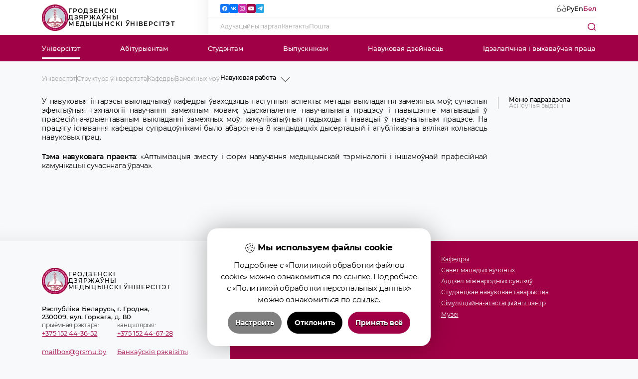

--- FILE ---
content_type: text/html; charset=UTF-8
request_url: http://www.grsmu.by/by/university/structure/chairs/cafedry_15/science/
body_size: 42693
content:
<!DOCTYPE html>
<html lang="by">
<head>
	<title>Навуковая работа</title>
	<link href="/by/rss/" type="application/rss+xml" title="rss" rel="alternate"/>
	<meta http-equiv="content-type" content="text/html; charset=utf-8;"/>
	<meta name="keywords" content=""/>
	<meta name="description" content=""/>
	<meta name="author" content="MEGA.BY (www.mega.by)"/>
	<meta name="copyright" content="Гродненский государственный медицинский университет (www.grsmu.by)"/>
	<meta name="geo.country" content="by"/>
	<meta name="geo.placename" content="Grodno"/>
	<meta name="msapplication-config" content="none"/>
	<meta name="viewport" content="width=device-width,initial-scale=1,maximum-scale=1,minimum-scale=1"/>
	<meta name="SKYPE_TOOLBAR" content="SKYPE_TOOLBAR_PARSER_COMPATIBLE"/>
	<meta name="format-detection" content="telephone=no"/>
	<meta property="og:type" content="website"/>
	<meta property="og:site_name" content="Гродненский государственный медицинский университет"/>
	<meta property="og:url" content="https://grsmu.by"/>
	<meta property="og:title" content="Навуковая работа"/>
	<meta property="og:description" content=""/>
	<meta property="og:image" content="/_img/og-image.jpg"/>
	<meta property="og:image:type" content="image/jpeg"/>
	<meta property="og:image:width" content="600"/>
	<meta property="og:image:height" content="360"/>
	<meta name="theme-color" content="#a10146"/>
	<link rel="shortcut icon" href="/_img/favicon.ico" type="image/x-icon"/>
	<link rel="apple-touch-icon" href="/_img/apple-touch-icon.png"/>
	<link href="/_css/bvi/bvi.min.css?v=39" rel="stylesheet" type="text/css"/>
	<style>@font-face{font-family:"montserrat-regular";font-display:swap;src:url("/_css/font/montserrat-regular.eot");src:url("/_css/font/montserrat-regular.eot?#iefix")format("embedded-opentype"),url("/_css/font/montserrat-regular.woff")format("woff"),url("/_css/font/montserrat-regular.ttf")format("truetype");font-weight:normal;font-style:normal;font-stretch:normal}@font-face{font-family:"montserrat-light";font-display:swap;src:url("/_css/font/montserrat-light.eot");src:url("/_css/font/montserrat-light.eot?#iefix")format("embedded-opentype"),url("/_css/font/montserrat-light.woff")format("woff"),url("/_css/font/montserrat-light.ttf")format("truetype");font-weight:300;font-style:normal;font-stretch:normal}@font-face{font-family:"montserrat-extrabold";font-display:swap;src:url("/_css/font/montserrat-extrabold.eot");src:url("/_css/font/montserrat-extrabold.eot?#iefix")format("embedded-opentype"),url("/_css/font/montserrat-extrabold.woff")format("woff"),url("/_css/font/montserrat-extrabold.ttf")format("truetype");font-weight:800;font-style:normal;font-stretch:normal}@font-face{font-family:"montserrat-bold";font-display:swap;src:url("/_css/font/montserrat-bold.eot");src:url("/_css/font/montserrat-bold.eot?#iefix")format("embedded-opentype"),url("/_css/font/montserrat-bold.woff")format("woff"),url("/_css/font/montserrat-bold.ttf")format("truetype");font-weight:bold;font-style:normal;font-stretch:normal}@font-face{font-family:"montserrat-black";font-display:swap;src:url("/_css/font/montserrat-black.eot");src:url("/_css/font/montserrat-black.eot?#iefix")format("embedded-opentype"),url("/_css/font/montserrat-black.woff")format("woff"),url("/_css/font/montserrat-black.ttf")format("truetype");font-weight:900;font-style:normal;font-stretch:normal}@font-face{font-family:"montserrat-medium";font-display:swap;src:url("/_css/font/montserrat-medium.eot");src:url("/_css/font/montserrat-medium.eot?#iefix")format("embedded-opentype"),url("/_css/font/montserrat-medium.woff")format("woff"),url("/_css/font/montserrat-medium.ttf")format("truetype");font-weight:normal;font-style:normal;font-stretch:normal}@font-face{font-family:"montserrat-semibold";font-display:swap;src:url("/_css/font/montserrat-semibold.eot");src:url("/_css/font/montserrat-semibold.eot?#iefix")format("embedded-opentype"),url("/_css/font/montserrat-semibold.woff")format("woff"),url("/_css/font/montserrat-semibold.ttf")format("truetype");font-weight:normal;font-style:normal;font-stretch:normal}@font-face{font-family:"montserrat-italic";font-display:swap;src:url("/_css/font/montserrat-italic.eot");src:url("/_css/font/montserrat-italic.eot?#iefix")format("embedded-opentype"),url("/_css/font/montserrat-italic.woff")format("woff"),url("/_css/font/montserrat-italic.ttf")format("truetype");font-weight:normal;font-style:normal;font-stretch:normal}:root{--pagepadding:10rem;--black:#000;--white:#fff;--magenta:#a00146;--magenta-d:#910742;--bg:#f8f9fa;--d-grey:#444444;--s-grey:#c6c7c8;--grey:#a3a3a3;--l-grey:#f3f3f3;--font-regular:"montserrat-regular",Arial,Helvetica,sans-serif;--font-medium:"montserrat-medium",Arial,Helvetica,sans-serif;--font-semibold:"montserrat-semibold",Arial,Helvetica,sans-serif;--font-light:"montserrat-light",Arial,Helvetica,sans-serif;--font-extrabold:"montserrat-extrabold",Arial,Helvetica,sans-serif;--font-bold:"montserrat-bold",Arial,Helvetica,sans-serif;--font-black:"montserrat-black",Arial,Helvetica,sans-serif;--font-italic:"montserrat-italic",Arial,Helvetica,sans-serif;--underspace:-.02rem;--upperspace:.075rem;--shadow-right:-2.5rem 0px 2.5rem -2.5rem rgba(0,0,0,.08) inset;--shadow-bottom:0px -2.5rem 2.5rem -2.5rem rgba(0,0,0,.08) inset;--shadow-top:0px 2.5rem 2.5rem -2.5rem rgba(0,0,0,.08) inset}*{margin:0;padding:0;border:0;outline-style:none;-webkit-text-size-adjust:none;-moz-text-size-adjust:none;-ms-text-size-adjust:none;box-sizing:border-box;-moz-box-sizing:border-box;-webkit-box-sizing:border-box;-webkit-appearance:none;border-radius:0;-webkit-tap-highlight-color:transparent;word-wrap:break-word}html{width:100%;height:100%;font-size:1vw;position:relative}body{width:100%;height:100%;background:var(--bg);font-family:var(--font-medium);font-size:.95rem;line-height:normal;font-weight:normal;color:var(--black);-webkit-font-smoothing:antialiased;-webkit-text-size-adjust:100%;position:relative}body.adaptive{padding-top:7.5rem}::selection{background:var(--black);color:var(--white)}::-moz-selection{background:var(--black);color:var(--white)}::-webkit-selection{background:var(--black);color:var(--white)}textarea::-moz-placeholder{color:rgba(0,0,0,.4)}textarea::-webkit-input-placeholder{color:rgba(0,0,0,.4)}textarea:-ms-input-placeholder{color:rgba(0,0,0,.4)}input::-moz-placeholder{color:rgba(0,0,0,.4)}input::-webkit-input-placeholder{color:rgba(0,0,0,.4)}input:-ms-input-placeholder{color:rgba(0,0,0,.4)}textarea:disabled{background:rgba(0,0,0,.4)}input:disabled{background:rgba(0,0,0,.4)}textarea:disabled::-moz-placeholder{color:rgba(0,0,0,0)}textarea:disabled::-webkit-input-placeholder{color:rgba(0,0,0,0)}textarea:disabled:-ms-input-placeholder{color:rgba(0,0,0,0)}input:disabled::-moz-placeholder{color:rgba(0,0,0,0)}input:disabled::-webkit-input-placeholder{color:rgba(0,0,0,0)}input:disabled:-ms-input-placeholder{color:rgba(0,0,0,0)}::-webkit-scrollbar{width:10px;height:.7vw;min-width:5px;min-height:5px}::-webkit-scrollbar-track{border-radius:0;background:rgba(0,0,0,.1)}::-webkit-scrollbar-thumb{border-radius:0;background:var(--magenta)}::-webkit-scrollbar-thumb:window-inactive{background:var(--magenta)}::-webkit-scrollbar-button:single-button{background:var(--magenta);height:.7vw;display:none}::-webkit-scrollbar-button:single-button:vertical:decrement{border:0;border-radius:0}::-webkit-scrollbar-button:single-button:vertical:decrement:hover{background:var(--black)}::-webkit-scrollbar-button:single-button:vertical:increment{border:0;border-radius:0}::-webkit-scrollbar-button:vertical:single-button:increment:hover{background:var(--black)}svg,img,iframe,video,audio,picture{overflow:visible;vertical-align:middle;position:relative}a:link,a:visited,.custom-href{color:var(--magenta);text-decoration:underline;text-decoration-color:var(--magenta);text-underline-offset:.15em;text-decoration-thickness:1px;cursor:pointer;transition:color .3s}a:hover,a:hover.visited,.custom-href:hover{text-decoration:none;color:var(--magenta)}h1,h2,h3,h4,h5,h6,.h1,.h2,.h3,.h4,.h5,.h6{font-weight:normal;color:var(--black);hyphens:auto;display:block;text-align:left;line-height:1;margin:0 0 2rem 0;position:relative;font-family:var(--font-semibold)}h1,.h1{font-size:clamp(3vw, 3.6rem, 12vw)}h2,.h2{font-size:1.8rem}h3,.h3{font-size:1.6rem}h4,.h4{font-size:1.25rem}h5,.h5{font-size:1.1rem}h6,.h6{font-size:1rem}p{font-size:1.1rem;margin:0 0 1.5rem 0;font-weight:normal;text-align:justify;display:block;line-height:1.5;color:var(--black);hyphens:auto;position:relative;letter-spacing:-.02rem;font-family:var(--font-regular)}p b{font-family:var(--font-medium)!important}small,small *{display:inline-block;font-size:80%;line-height:1.3;color:var(--black);text-align:left}strong,b,.bold{font-family:var(--font-semibold)!important}br{font-size:0}br[clear="all"]{line-height:0;font-size:0;margin:0;padding:0}hr{display:block;margin:1.5rem 0;font-size:0;text-indent:-9999;height:1px;border:0;position:relative;background-color:var(--l-grey)}hr.redline{background-color:var(--magenta)}main.content table{overflow-x:auto!important;max-width:calc(100vw - var(--pagepadding) * 2)!important}table{border-collapse:collapse;margin:0 0 1.5rem 0;table-layout:fixed;border-top:.2rem solid rgba(0,0,0,1);}table *{line-height:1!important}table p{margin:0}table tr{position:relative;border-bottom:1px solid rgba(0,0,0,.1)}table tr:nth-child(2n+1){background:rgba(0,0,0,.01)}table td{padding:.5rem}table th{padding:.5rem;background:rgba(0,0,0,.03)}ul{font-size:1rem;padding:0;list-style-type:disc;padding-left:1.8rem;line-height:2;margin-bottom:1.5rem}ul li{margin:.5rem 0}ol{font-size:1rem;padding:0;list-style-type:decimal;padding-left:1.5rem;line-height:1.5;margin-bottom:1.5rem}ol li{margin:.5rem 0}.nowrap{white-space:nowrap!important}.text-align-left{text-align:left!important}.text-align-center{text-align:center!important}.text-align-right{text-align:right!important}.text-align-justify{text-align:justify!important}.vertical-align-top{vertical-align:top!important}.vertical-align-middle{vertical-align:middle!important}.vertical-align-bottom{vertical-align:bottom!important}.text-decoration-none{text-decoration:none!important}.text-transform-uppercase{text-transform:uppercase!important}.width-5p{width:5%!important}.width-10p{width:10%!important}.width-15p{width:15%!important}.width-20p{width:20%!important}.width-25p{width:25%!important}.width-30p{width:30%!important}.width-35p{width:35%!important}.width-40p{width:40%!important}.width-45p{width:45%!important}.width-50p{width:50%!important}.width-55p{width:55%!important}.width-60p{width:60%!important}.width-65p{width:65%!important}.width-70p{width:70%!important}.width-75p{width:75%!important}.width-80p{width:80%!important}.width-85p{width:85%!important}.width-90p{width:90%!important}.width-95p{width:95%!important}.width-100p{width:100%!important}.width-auto{width:auto!important}.padding-0{padding:0!important}.padding-top-0{padding-top:0!important}.padding-right-0{padding-right:0!important}.padding-bottom-0{padding-bottom:0!important}.padding-left-0{padding-left:0!important}.margin-0{margin:0!important}.margin-top-0{margin-top:0!important}.margin-top-2{margin-top:2rem!important}.margin-right-0{margin-right:0!important}.margin-bottom-0{margin-bottom:0!important}.margin-left-0{margin-left:0!important}.float-left{float:left!important}.float-right{float:right!important}.float-none{float:right!important}.display-none{display:none!important}.display-inline{display:inline!important;overflow:hidden!important}.display-block{display:block!important;overflow:hidden!important}.display-inline-block{display:inline-block!important}.display-table{display:table!important}.display-table-cell{display:table-cell!important}.visibility-hidden{visibility:hidden!important}.visibility-visible{visibility:visible!important}.overflow-x-hidden{overflow-x:hidden!important}.overflow-x-scroll{overflow-x:scroll!important}.overflow-y-hidden{overflow-y:hidden!important}.overflow-y-scroll{overflow-y:scroll!important}.overflow-hidden{overflow:hidden!important}.overflow-visible{overflow:visible!important}.position-relative{position:relative!important}.position-absolute{position:absolute!important}.clear-both{clear:both}.background-none{background:none!important}.border-0{border:0!important}.opacity-0{opacity:0!important}.opacity-1{opacity:1!important}.center-grid{display:grid;place-content:center}.lazyload,.lazyloading{opacity:0}.lazyloaded{opacity:1;transition:opacity .5s}ul.cols{display:table;table-layout:fixed;width:100%;padding:0;margin:0;border:0;position:relative;overflow:visible;list-style-type:none;line-height:1}ul.cols>li{display:table-cell;vertical-align:top;position:relative;padding:0;margin:0;border:0}ul.cols>li.blank{width:2rem}blockquote{font-family:var(--font-italic)}ul.sitemap{list-style-type:circle}.button{position:relative;display:inline-flex;justify-content:center;align-items:center;min-height:2.3em;font-size:.95rem;padding:.8em 2.4em;border-radius:.2rem;text-decoration:none!important;font-family:var(--font-medium);background:var(--magenta);transition:background .3s,box-shadow .2s!important;cursor:pointer;color:var(--white)!important;box-shadow:0 .5em 1em 0 rgba(163,1,72,.3);white-space:nowrap;user-select:none}.button.wide{min-height:3.33em;padding:1.5em 4.8em}.button:hover{background:var(--magenta-d);box-shadow:0 .2em .2em 0 rgba(163,1,72,.35)}.button-m{position:relative;display:inline-flex;justify-content:center;align-items:center;min-height:2.3em;font-size:.95rem;padding:.8em 2.4em;border-radius:.2rem;text-decoration:none!important;font-family:var(--font-medium);background:var(--bg);transition:background .3s,box-shadow .2s!important;cursor:pointer;color:var(--magenta)!important;white-space:nowrap;user-select:none;border:1px solid var(--magenta)}.button-m:hover{background:var(--white);box-shadow:0 .2em .2em 0 rgba(163,1,72,.35)}.button-g{position:relative;display:inline-flex;justify-content:center;align-items:center;min-height:2.3em;font-size:.95rem;padding:.8em 2.4em;border-radius:.2rem;text-decoration:none!important;font-family:var(--font-medium);background:var(--bg);transition:background .3s,box-shadow .2s!important;cursor:pointer;color:var(--d-grey)!important;white-space:nowrap;user-select:none;border:1px solid var(--d-grey)}.button-g:hover{background:var(--white);box-shadow:0 .2em .2em 0 rgba(0,0,0,.35)}.img-prev{position:absolute;z-index:60;opacity:.0;width:100%;pointer-events:none}.img-prev.on{opacity:.3}.hide-img{position:fixed;top:2rem;right:2rem;z-index:61}header{display:grid;grid-template-rows:5rem 3.75rem;align-items:stretch;background:var(--white);position:relative;z-index:50;width:100%;transition:transform .3s}header.adaptive{position:fixed;top:0;animation:header .3s forwards linear}@keyframes header{0%{transform:translateY(-7.5rem)}100%{transform:translateY(-5rem)}}header .header-h1{flex-basis:30%;font-size:.833rem;text-transform:uppercase;margin:0;letter-spacing:.1rem;line-height:1.18;box-shadow:var(--shadow-right);display:flex;align-items:center}header .header-h1 a{color:var(--black);text-decoration:none;display:inline-flex;align-items:center;justify-content:space-between;gap:1.25rem;transition:color .3s}header .header-h1 a:hover{color:var(--magenta)}header .header-h1 a:hover img{opacity:.75}header .header-h1 a img{width:3.75rem;height:3.75rem;transition:opacity .3s;user-select:none}.img-href{position:relative}.img-href img{position:relative;z-index:1}.img-href:before{content:"";display:block;position:absolute;top:50%;left:50%;transform:translate(-50%,-50%);width:150%;height:150%;border-radius:.2rem;background-color:transparent;z-index:0;transition:background-color .3s}.img-href:hover:before{background-color:var(--l-grey)}header .header-top{padding:0 var(--pagepadding);display:flex;align-items:stretch;justify-content:space-between}header .header-side{flex-grow:1;display:grid;height:100%;grid-template-rows:1fr 1fr;grid-template-columns:1fr}header .header-side-top{display:flex;align-items:center;justify-content:space-between;gap:.9rem;border-bottom:1px solid var(--l-grey);padding-left:1.75rem}header .header-side-top .language{display:flex;align-items:center;justify-content:center;gap:.9rem}header .header-side-top a.login{margin-left:1.2rem}header .header-side-top .language a{display:flex;align-items:center;justify-content:center;text-decoration:none;color:var(--black)}header .header-side-top .language span{color:var(--magenta);cursor:default}header .header-side-top .language a:hover{color:var(--magenta-d)}header .header-side-top a img{height:1.1rem;width:auto}header .header-side-bottom{display:flex;align-items:center;justify-content:space-between;gap:2.1rem;padding-left:1.75rem}nav .submenu{white-space:nowrap;display:flex;align-items:center;justify-content:flex-start;gap:2.5rem}nav .submenu a{text-decoration:none;color:var(--grey);font-family:var(--font-regular);font-size:.833rem;letter-spacing:var(--underspace);transition:color .3s}nav .submenu a:hover{color:var(--magenta)}nav.menu-top{display:flex;align-items:stretch;justify-content:space-between;background-color:var(--magenta);padding:0 var(--pagepadding);position:relative}nav.menu-top a.logo{position:absolute;height:100%;display:inline-flex;align-items:center;top:0;left:calc(var(--pagepadding) - 5.5rem);opacity:0;pointer-events:none}header.adaptive nav.menu-top a.logo{opacity:1;pointer-events:auto}nav.menu-top a.logo img{height:3.2rem;width:3.2rem}nav.menu-top>a.logo:after{width:3.5rem;left:-.15rem}nav.menu-top>a{display:inline-flex;align-items:center;justify-content:center;color:var(--white);position:relative;z-index:1}nav.menu-top>a:after{content:"";display:block;height:100%;width:calc(100% + 2rem);position:absolute;left:-1rem;top:0;z-index:-1;background-color:transparent;transition:background .3s}nav.menu-top>a:hover:after{background-color:var(--magenta-d)}nav.menu-top>a.on:before{content:"";display:block;height:.2rem;width:100%;position:absolute;left:0;bottom:.4rem;background:var(--white)}nav.menu-top .menu-box{opacity:0;width:calc(100% - (var(--pagepadding)*2) + 4rem);position:absolute;background:var(--white);top:3.75rem;left:calc(var(--pagepadding) - 2rem);overflow:hidden;transition:height .1s;height:0;padding:0 2rem;column-count:5;column-gap:2rem;box-shadow:0 .75rem 1.5rem 0 rgba(0,0,0,.2)}/*nav.menu-top .menu-box .sub-menu{display:grid;grid-template-columns:3fr;justify-items:start;gap:1rem;margin-bottom:1.875rem;transition:background .3s,outline .3s;outline:0rem solid var(--bg);box-sizing:content-box}*/nav.menu-top .menu-box .sub-menu{display:block;justify-items:start;transition:background .3s,outline .3s;outline:0rem solid var(--bg);box-sizing:content-box;z-index:1;margin-top:1vw}nav.menu-top .menu-box .sub-menu:first-child{margin-top:0}nav.menu-top .menu-box .sub-menu a.on{border-bottom:1px solid var(--magenta)}nav.menu-top .menu-box .sub-menu a.on:hover{text-decoration:none!important}nav.menu-top .sub-href.on{border-bottom:1px solid var(--magenta)}nav.menu-top .sub-href.on:hover{text-decoration:none!important}nav.menu-top .menu-box .sub-menu:has(.sub-href.on) a.on:not(.sub-href.on){border:none}nav.menu-top .menu-box .sub-menu:has(.sub-href.on) a.on:not(.sub-href.on):hover{text-decoration:underline!important}nav.menu-top .menu-box .sub-menu:has(.sub-href):hover{background:var(--bg);outline:1rem solid var(--bg)}nav.menu-top .menu-box .sub-menu a{text-decoration:none!important;margin-bottom:1vw;display:block}nav.menu-top .menu-box .sub-menu a:last-child{margin:0}a.blank-href{position:relative}a.blank-href:after{content:'';display:inline-block;margin-left:.2rem;width:.6rem;height:.6rem;background-image:url(/_img/blank-href.svg);background-repeat:no-repeat;background-position:center center;background-size:contain}nav.menu-top .menu-box .sub-menu a:hover{text-decoration:underline!important}nav.menu-top>a:hover+.menu-box,nav.menu-top .menu-box:hover{height:auto;padding:2rem 2rem;transition:opacity .1s;opacity:1;z-index:0}nav.menu-top .sub-href{color:var(--black);font-size:.833rem!important;font-family:var(--font-regular);line-height:1.2}nav .search{display:inline-block;width:1.15rem;height:1.15rem;cursor:pointer}.mob-menu{display:none}.search-block{display:grid;background-color:var(--white);width:100%;position:absolute;top:0;left:0;z-index:60;padding:2.3rem 28rem 4.5rem 28rem;transform:translateY(-110%);transition:transform .7s cubic-bezier(0.68, -0.55, 0.265, 1.55)}.search-block.on{transform:translateY(0%)}form.search{display:grid;grid-template-columns:auto min-content;align-items:center;z-index:10;gap:1.3rem}form.search input[type="text"]{z-index:2;height:2.5rem;font-size:.833rem;font-family:var(--font-regular);border:1px solid var(--d-grey);padding:0 1rem}.popular-searches .block-header{margin:3.5rem 0 2.2rem 0;display:inline-block}.popular-searches nav{display:grid;grid-template-columns:auto auto auto;gap:2.2rem;align-content:space-between}.popular-searches nav a{font-family:var(--font-regular)}.close-form{position:absolute;content:"";width:5rem;height:5rem;z-index:1;top:0;right:0;background-image:url(/_img/close.svg);background-repeat:no-repeat;background-position:top right;background-size:5rem 5rem;cursor:pointer;transition:background-color .3s;background-color:var(--magenta)}.close-form:hover{background-color:var(--magenta-d)}.megasocial{flex-grow:1;user-select:none}.megasocial ul{display:flex!important;align-items:center;justify-content:flex-start;gap:0.47rem}.megasocial ul li{margin:0!important;display:inline-flex!important;height:1.25rem!important;width:1.25rem!important;align-items:center;justify-content:center}.megasocial ul li a{display:inline-flex!important;height:1.25rem!important;width:1.25rem!important;align-items:center;justify-content:center;background-color:var(--magenta);border-radius:.2rem;transition:background-color .3s}.megasocial ul li a:hover{background-color:var(--magenta-d)!important}.megasocial ul li img{height:.72rem!important}.megasocial ul li a[href*="twitter"]{background-color:#1d9bf0}.megasocial ul li a[href*="facebook"]{background-color:#1877f2}.megasocial ul li a[href*="vk"]{background-color:#0077ff}.megasocial ul li a[href*="instagram"]{background-color:#c837ab}.megasocial ul li a[href*="t.me"]{background-color:#28a8e9}.megasocial ul li a[href*="linkedin"]{background-color:#0a66c2}main.content{position:relative;width:100%;padding:2rem var(--pagepadding);box-shadow:var(--shadow-bottom);min-height:50vh}main.content header{z-index:1}main.content.home{padding:0;box-shadow:none}main.content p img:not(.swiper-slide img, .social img){margin:.5rem;outline:1px solid var(--l-grey);padding:.5rem}main.content p{font-size:1rem!important;line-height:1.3!important;font-family:var(--font-regular)!important}main.content .quote{font-size:.833rem!important;font-family:var(--font-italic)!important;padding:1.5rem;background-color:var(--white);line-height:1.4!important;border-bottom:1px solid var(--l-grey)}main.content .outline{padding:1.5rem;border:1px solid var(--magenta);display:inline-block}main.content .outline-bold{padding:1.5rem;border:.35rem solid var(--magenta);display:inline-block}main.content p.outline-bold,main.content p.outline{display:block}main.content p.invert{font-family:var(--font-italic)!important;color:#fff!important;background-color:var(--d-grey)!important;padding:.5rem}main.content .answer{font-family:var(--font-italic)!important}main.content p span{font-size:1rem!important;line-height:1.3!important}main.content ul li span{font-size:1rem!important;line-height:1.3!important}main.content h2,main.content h3,main.content h4,main.content h5,main.content h6,main.content .h2,main.content .h3,main.content .h4,main.content .h5,main.content .h6{margin-bottom:1rem}main.content h2 span{font-size:1.8rem!important;color:var(--black)!important}main.content h3 span{font-size:1.6rem!important;color:var(--black)!important}main.content h4 span{font-size:1.25rem!important;color:var(--black)!important}main.content h5 span{font-size:1.1rem!important;color:var(--black)!important}main.content h6 span{font-size:1rem!important;color:var(--black)!important}main.content table span{font-size:.8rem!important;color:var(--black)!important}main.content .table_cover{overflow-x:auto;max-width:calc(100vw - var(--pagepadding) * 2)}main.content p b{font-family:var(--font-semibold)!important}main.content small,main.content small *{display:inline-block;font-size:80%;line-height:1.3;color:var(--black);text-align:left}main.content strong,main.content b,main.content .bold{font-family:var(--font-semibold)!important}.side-menu-wrapper section.content,.side-menu-wrapper section.template{padding:0}.side-menu-wrapper{position:relative;width:100%;display:grid;grid-template-columns:82fr 18fr;gap:1.5rem;align-items:start}.side-menu-wrapper .menuright{position:sticky;top:5rem;display:flex;flex-flow:column;align-items:start;gap:.75rem;font-family:var(--font-regular);border-left:1px solid var(--grey);padding-left:1.5rem;letter-spacing:-.01rem}.side-menu-wrapper .menuright a{font-size:.833rem;line-height:1.1;color:var(--grey);text-decoration:none;transition:color .3s}.side-menu-wrapper .menuright a.on{color:var(--magenta)}.side-menu-wrapper .menuright a:hover{color:var(--magenta)}.side-menu-wrapper .menuright span{font-size:.833rem;line-height:1.1;color:var(--black);font-family:var(--font-medium)}.menuright-adpt{display:none}.home-alt-swiper{width:100%;height:100%;position:relative}div.home-alt-swiper-wrapper{width:100%;height:29.831171875vw;position:relative;z-index:2;padding:2rem .9375rem}div.home-alt-swiper-wrapper .swiper-wrapper{position:relative;width:100%;height:29.831171875vw;z-index:1;flex-direction:column}div.home-alt-swiper-wrapper .swiper-wrapper .swiper-slide{position:relative;width:100%;height:100%;padding:.9375rem 1.6rem .9375rem .9375rem}div.home-alt-swiper-wrapper .swiper-wrapper .swiper-slide a{display:inline-block;position:relative;height:100%;width:100%;overflow:hidden;outline:1px solid var(--l-grey)}div.home-alt-swiper-wrapper .swiper-wrapper .swiper-slide a:hover img{transform:scale(1.05)}div.home-alt-swiper-wrapper .swiper-wrapper .swiper-slide img{position:absolute;width:100%;height:100%;object-fit:cover;transition:transform .3s,opacity .5s;transform-origin:center}.home-alt-swiper-wrapper .swiper-button{left:auto;right:2.5375rem;bottom:0;width:calc(100% - 4.4125rem);border-radius:0}.home-alt-swiper-wrapper .swiper-button.prev{top:0;right:2.5375rem}.home-alt-swiper-wrapper .swiper-button svg{transform:rotate(90deg)}.home-alt-swiper-wrapper .swiper-pagination.swiper-pagination-bullets{left:auto;right:0;display:flex;flex-direction:column;align-items:center;justify-content:end;gap:.6rem;width:.78rem!important;bottom:auto;top:0;justify-content:center;height:100%;transform:translate(0)}.home-alt-swiper-wrapper .swiper-pagination.swiper-pagination-bullets .swiper-pagination-bullet:not(.swiper-pagination.swiper-pagination-bullets .swiper-pagination-bullet:last-child){margin-right:0!important}section.home-wrapper{display:grid;grid-template-columns:67.75vw calc(100% - 67.75vw);width:100%;height:29.831171875vw;background-color:var(--bg);user-select:none}section.home-wrapper.wide{grid-template-columns:100%;padding:0 var(--pagepadding)}div.home-swiper-wrapper{width:100%;height:auto;position:relative}div.home-swiper-wrapper .swiper-wrapper{position:relative;width:100%;height:100%;z-index:1}div.home-swiper-wrapper .swiper-wrapper .swiper-slide{position:relative;width:100%;height:100%;overflow:hidden;aspect-ratio:16/7.045}div.home-swiper-wrapper .swiper-wrapper .swiper-slide a{display:inline-block;position:relative;height:100%;width:100%}div.home-swiper-wrapper .swiper-wrapper .swiper-slide img{position:relative;width:100%;height:100%;object-fit:contain;z-index:2}div.home-swiper-wrapper .swiper-wrapper .swiper-slide img.background-slide{position:absolute;width:100%;height:100%;object-fit:cover;filter:blur(9px);z-index:1;top:0;left:0;opacity:.2}.swiper-button{display:flex;justify-content:center;align-items:center;position:absolute;cursor:pointer;width:2.5rem;height:2.5rem;right:1.25rem;top:auto;left:auto;bottom:1.25rem;z-index:20;transition:background .3s, box-shadow.3s;border-radius:.47rem;background:var(--white);box-shadow:0 .5rem 1rem 0 rgba(0,0,0,.1)}.swiper-button:hover{background:var(--l-grey);box-shadow:0 .25rem .5rem 0 rgba(0,0,0,.1)}.swiper-button.prev{right:4.43rem}.swiper-button svg{width:auto;height:1.5rem}.swiper-button .arrow_lines{fill:none;stroke-width:2px;stroke:var(--black)}.swiper-pagination.swiper-pagination-bullets{left:var(--pagepadding);bottom:2rem}.swiper-pagination-bullet{width:.78rem!important;height:.78rem!important;background:var(--black)!important;opacity:.2!important}.swiper-pagination.swiper-pagination-bullets .swiper-pagination-bullet:not(.swiper-pagination.swiper-pagination-bullets .swiper-pagination-bullet:last-child){margin-right:.6rem!important}.swiper-pagination-bullet-active{background:var(--magenta)!important;opacity:1!important}.swiper-container-horizontal>.swiper-pagination-bullets{bottom:1rem!important}.slider-sub .swiper-container{padding-bottom:4rem!important}.slider-sub .swiper-button{top:auto;left:auto;right:1rem;bottom:1.25rem;opacity:0;pointer-events:none;transition:background .3s, box-shadow.3s, opacity .3s}.slider-sub:hover .swiper-button{opacity:1;pointer-events:auto}.slider-sub .swiper-button.prev{left:1rem;right:auto}.slider-sub .swiper-pagination.swiper-pagination-bullets{left:50%;transform:translateX(-50%);bottom:2rem}.important-news{padding:1.875rem;display:flex;align-items:center;justify-content:center;flex-direction:column;gap:1.875rem;position:relative}.important-news a{display:inline-flex;flex-flow:column;align-items:center;justify-content:center;width:100%;height:100%;position:relative;overflow:hidden;gap:.5rem;text-decoration:none}.important-news a:hover img{transform:scale(1.05)}.important-news a img{position:absolute;width:100%;height:100%;object-fit:cover;transition:transform .3s,opacity .5s;transform-origin:center}.important-news.days-to-counter a:nth-child(3){display:none}.important-news a.days-to{display:inline-flex}.important-news a.days-to:after{display:none;content:"";position:absolute;width:100%;height:100%;background:var(--magenta);z-index:1;opacity:.8;mix-blend-mode:multiply;}.important-news a.days-to span{position:relative;z-index:2;font-family:var(--font-regular);font-size:1.5rem;color:var(--white);letter-spacing:-.02em;text-align:center;padding:0 1rem;text-shadow:0 .1rem .3rem rgba(0,0,0,.55);}.important-news a.days-to span#days-to{font-family:var(--font-extrabold);font-size:4rem}article.news-events{position:relative;display:grid;width:100%;grid-template-columns:calc(67.75vw - var(--pagepadding)) auto;align-items:start;align-content:start;padding:0 0 0 var(--pagepadding);background-color:var(--white)}.news-block{position:sticky;top:0;box-shadow:var(--shadow-right);padding:3.5rem 1.875rem 1.875rem 0}.news-block-header{display:flex;align-items:center;justify-content:space-between;margin-bottom:2.5rem;user-select:none}.news-block-header .block-header{margin:0!important}.block-header{font-family:var(--font-semibold);font-size:1.25rem;margin:0}.block-href{font-family:var(--font-regular);font-size:1rem;margin:0}.news-block-items{display:grid;grid-template-columns:1fr 1fr;gap:1.458rem;position:relative}.news-block-items .news-item{border-bottom:1px solid var(--l-grey);padding-bottom:1.5rem;position:relative}.news-block-items .news-item .news-date{position:absolute;z-index:2;width:4.635rem;height:4.635rem;display:flex;align-items:center;justify-content:center;flex-direction:column;background:var(--white);top:0;right:0;left:auto;color:var(--d-grey);pointer-events:none}.news-block-items .news-item .news-date .news-date-d{font-family:var(--font-semibold);font-size:1.146rem}.news-block-items .news-item .news-date .news-date-m{text-transform:lowercase;font-family:var(--font-medium);font-size:.8333rem;letter-spacing:-.04rem}.news-block-items .news-item a.news-content{display:inline-block;width:100%;text-decoration:none}.news-block-items .news-item a img{width:100%;height:auto;box-shadow:0 .5rem 1rem 0 rgba(0,0,0,.1);transition:box-shadow .3s,transform .3s,opacity .5s;margin-bottom:1.5rem;aspect-ratio:16/9}.news-block-items .news-item a:hover img{box-shadow:0 .25rem .5rem 0 rgba(0,0,0,.1);transform:scale(.985)}.news-block-items .news-item a span{font-family:var(--font-medium);font-size:1.146rem;color:var(--black);transition:color .3s}.news-block-items .news-item a:hover span{color:var(--magenta)}.news-tags{margin-top:1.3rem;display:flex;align-items:flex-start;justify-content:flex-start;flex-wrap:wrap}.news-tags a{font-family:var(--font-regular);font-size:.729rem;margin-right:2.3rem;margin-bottom:.8rem;text-decoration:none;transition:color .3s;word-break:break-word}.news-tags a:hover{color:var(--black)}.news-events-side{position:sticky;top:0}.event-side-block{padding:3.5rem var(--pagepadding) 1.875rem 1.875rem;position:relative;box-shadow:var(--shadow-bottom)}.event-side-block:after{content:"";display:block;position:absolute;width:1px;height:calc(100% - 5.375rem);top:3.5rem;right:calc(var(--pagepadding) - 2.24rem);background-color:var(--l-grey)}.event-side-block:before{content:"";display:block;position:absolute;width:calc(100% - var(--pagepadding) + 2.24rem - 1px);height:4rem;top:2.15rem;left:0;background-color:var(--magenta)}.event-side-block .block-header{margin-bottom:2.5rem;color:var(--white)}.event-side-block .block-href{margin-top:1.45rem;display:inline-block}.event-side-block .event-item{display:inline-flex;align-items:flex-start;justify-content:center;flex-direction:column;border-bottom:1px solid var(--l-grey);padding-bottom:1.5rem;position:relative;padding-top:1.5rem;color:var(--black);text-decoration:none;transition:color .3s;gap:.3rem;width:100%}.event-side-block .event-item:hover .event-title{color:var(--magenta)}.event-side-block .event-item:first-of-type{padding-top:0}.event-side-block .event-item .date{font-family:var(--font-medium);color:var(--d-grey)}.event-side-block .event-item .date b{font-family:var(--font-semibold);color:var(--black)}.home-submenu-swiper-wrapper{width:100%;min-height:27vw;position:relative;box-shadow:var(--shadow-bottom)}.home-submenu-swiper-wrapper .swiper-slide{padding:0 var(--pagepadding);min-height:27vw;background-color:var(--bg);display:flex;align-items:flex-end;justify-content:center;flex-direction:column}.home-submenu-swiper-wrapper .slide-background-image{display:inline-block;width:50%;height:100%;position:absolute;z-index:0;left:0;top:0;overflow:hidden}.home-submenu-swiper-wrapper .slide-background-image:after{content:"";display:block;position:absolute;z-index:1;width:70%;height:100%;left:auto;top:0;right:0;background:linear-gradient(90deg,rgba(248,249,250,0)0%, rgba(248,249,250,1)80%)}.home-submenu-swiper-wrapper .slide-background-image img{position:absolute;width:99%;height:100%;object-position:center center;object-fit:cover;left:0}.home-submenu-swiper-wrapper .slide-href-header{position:relative;z-index:2;font-size:3rem;justify-self:start}.home-submenu-swiper-wrapper .slide-href-header a{text-decoration-thickness:.15rem}.home-submenu-swiper-wrapper .href-wrapper{position:relative;display:inline-grid;grid-template-columns:min-content;justify-items:end}.home-submenu-swiper-wrapper .slide-href-block{position:relative;z-index:2;column-gap:2rem;column-count:2;width:54rem}.home-submenu-swiper-wrapper .slide-href-block span{font-family:var(--font-regular);font-size:.85rem;margin-bottom:.75rem;margin-right:1rem;display:block;line-height:1.1;width:100%}.home-submenu-swiper-wrapper .slide-href-block span a.sub-href{display:none}.home-submenu-swiper-wrapper .swiper-button{right:var(--pagepadding)}.home-submenu-swiper-wrapper .swiper-button.prev{right:calc(var(--pagepadding) + 3.18rem)}.our-service-swiper-wrapper{position:relative;padding:3.5rem var(--pagepadding) 0 var(--pagepadding);box-shadow:var(--shadow-bottom)}.our-service-swiper-wrapper.slider-sub .swiper-button{right:2rem;top:50%;transform:translateY(calc((-100% - 4rem) / 2))}.our-service-swiper-wrapper.slider-sub .swiper-button.prev{left:2rem}.our-service-swiper-wrapper .swiper-container{width:calc(100% + 1.458rem);margin-left:-.729rem}.our-service-swiper-wrapper .swiper-container .swiper-slide{padding:0 .729rem;width:25%}.our-service-swiper-wrapper .swiper-container .swiper-slide a{position:relative;display:inline-block;height:100%;width:100%;border:1px solid var(--s-grey);overflow:hidden}.our-service-swiper-wrapper .swiper-container .swiper-slide a:hover img{opacity:.7}.our-service-swiper-wrapper .swiper-container .swiper-slide a img{position:relative;width:100%;height:auto;transition:opacity .3s}.our-service-swiper-wrapper .swiper-container .swiper-slide ab{position:relative;display:inline-block;height:100%;width:100%;border:1px solid var(--l-grey)}article.gallery-congrats{position:relative;display:grid;width:100%;grid-template-columns:calc(67.75vw - (var(--pagepadding) - 1.875rem)) 1fr;align-items:stretch;align-content:start;padding:0 0 0 calc(var(--pagepadding) - 1.875rem);background-color:var(--white);box-shadow:var(--shadow-bottom);overflow-x:hidden}.gallery-block .news-block-header{padding:0 1.875rem}.gallery-block{position:relative;padding:3.5rem 0 0 0;box-shadow:var(--shadow-right)}.gallery-block .swiper-container{width:calc(100% - 2.4rem);margin-left:1.2rem}.gallery-block .swiper-slide{padding:0 .729rem;width:50%;height:100%}.gallery-block .swiper-slide a{position:relative;display:inline-block;height:100%;width:100%;border-bottom:1px solid var(--l-grey);padding-bottom:1.5rem;text-decoration:none}.gallery-block .swiper-slide a img{width:100%;height:auto;box-shadow:0 .5rem 1rem 0 rgba(0,0,0,.1);transition:box-shadow .3s,transform .3s;margin-bottom:1.5rem;aspect-ratio:16/9}.gallery-block .swiper-slide a:hover img{box-shadow:0 .25rem .5rem 0 rgba(0,0,0,.1);transform:scale(.985)}.gallery-block .swiper-slide a span{font-family:var(--font-medium);font-size:1.146rem;color:var(--black);transition:color .3s}.gallery-block .swiper-slide a:hover span{color:var(--magenta)}.gallery-block .swiper-button{right:2rem;top:50%;transform:translateY(calc((-100% - 9rem) / 2))}.gallery-block .swiper-button.prev{left:2rem}.congrats-block.slider-sub{padding:3.5rem var(--pagepadding) 2.5rem 1.875rem;position:relative;box-shadow:var(--shadow-bottom);width:32.25vw}.congrats-block.slider-sub:after{content:"";display:block;position:absolute;width:1px;height:calc(100% - 5.375rem);top:3.5rem;right:calc(var(--pagepadding) - 2.24rem);background-color:var(--l-grey)}.congrats-block .block-href{position:absolute;bottom:1.875rem;z-index:65}.congrats-block .swiper-container{width:calc(32.25vw - var(--pagepadding) - 1.875rem);padding-bottom:5rem!important}.congrats-block .swiper-slide a{position:relative;display:inline-grid;width:100%;height:100%;align-items:start;justify-items:center;user-select:none;gap:.25rem;text-align:center;text-decoration:none}.congrats-block .swiper-slide a .shortdescr{color:var(--grey);font-family:var(--font-regular);line-height:1.4;font-size:.833rem}.congrats-block .swiper-slide a .date{font-family:var(--font-medium);color:var(--d-grey)}.congrats-block .swiper-slide a .announces-image{aspect-ratio:1 / 1;width:60%;height:auto;border-radius:50vw;overflow:hidden;border:.3rem solid var(--magenta);margin-bottom:.5rem}.congrats-block .swiper-slide a img{width:100%;height:100%;object-fit:cover}.congrats-block  .swiper-button{right:1rem;top:50%;transform:translateY(-7rem)}.congrats-block  .swiper-button.prev{left:1rem}.fotogalery-swiper .news-block-header{padding:0 1.875rem}.fotogalery-swiper{position:relative!important;padding:1rem 0 1rem 0!important;height:auto!important;width:100%}.fotogalery-swiper .swiper-slide{padding:0 .729rem;height:100%}.fotogalery-swiper .swiper-slide a{position:relative;display:inline-block;height:100%;width:100%;margin-bottom:3.5rem;text-decoration:none}.fotogalery-swiper .swiper-slide a img{width:100%;height:auto;box-shadow:0 .5rem 1rem 0 rgba(0,0,0,.1);transition:box-shadow .3s,transform .3s;aspect-ratio:16/9;min-height:5rem}.fotogalery-swiper .swiper-slide a:hover img{box-shadow:0 .25rem .5rem 0 rgba(0,0,0,.1);transform:scale(.985)}.fotogalery-swiper .swiper-button{right:2rem;top:50%;transform:translateY(calc((-100% - 3.5rem) / 2))}.fotogalery-swiper .swiper-button.prev{left:2rem}.fotogalery-swiper .swiper-pagination.swiper-pagination-bullets{left:50%;transform:translateX(-50%);bottom:1rem;width:100%}footer{display:grid;grid-template-columns:min-content auto}footer nav{flex-grow:1;background-color:var(--magenta);padding:2rem var(--pagepadding) 2rem 6rem;column-count:2;column-gap:2rem}footer nav a{color:var(--white)!important;font-family:var(--font-regular);font-size:.833rem;text-decoration-color:var(--white)!important;display:inline-block;width:100%;margin-bottom:.5rem;line-height:1.1}footer .contacts{flex-grow:0;box-shadow:var(--shadow-bottom);padding:3.85rem 6rem 2.8rem var(--pagepadding)}footer .footer-logo{font-size:.833rem;text-transform:uppercase;margin:0;letter-spacing:var(--upperspace);line-height:1.18;box-shadow:var(--shadow-rightright);display:flex;align-items:center;margin-bottom:1.5rem}footer .footer-logo a{color:var(--black);text-decoration:none;display:inline-flex;align-items:center;justify-content:space-between;gap:1.25rem;transition:color .3s}footer .footer-logo a:hover{color:var(--magenta)}footer .footer-logo a:hover img{opacity:.75}footer .footer-logo a img{width:3.75rem;height:3.75rem;transition:opacity .3s;user-select:none}footer address{font-style:normal;display:flex;flex-direction:column;align-items:flex-start;justify-content:flex-start;gap:1.35rem}footer address .footer-phones{display:grid;gap:1.5rem;grid-template-columns:1fr 1fr;margin-bottom:.65rem}footer address .footer-phones .phone-title{white-space:nowrap;color:var(--d-grey);font-family:var(--font-regular);font-size:.833rem;letter-spacing:var(--underspace);line-height:1.4}footer address .footer-phones a{white-space:nowrap;font-family:var(--font-regular)}footer .bottom{grid-column:1/3;padding-left:8.333rem;padding:2rem 0;display:flex;align-items:center;justify-content:space-between}footer .bottom .copyright{text-align:center;flex-grow:1}footer .bottom .copyright span{display:inline-block}footer .bottom .copyright span:first-child{margin-bottom:1rem}/*footer .bottom .copyright span:last-child{font-size:.833rem;line-height:1.4;font-family:var(--font-regular);color:var(--s-grey)}*/.megac{width:8.333rem;display:flex;align-items:center;justify-content:center}.megac .megaclogo a svg{border:1px solid var(--s-grey)!important}.megac .megaclogo a svg path{fill:var(--s-grey)!important}.posttaxon h1{margin:2vw 0 1vw 0}section.category{display:grid;grid-template-columns:1fr 1fr 1fr;gap:1.5rem;justify-content:center;align-items:stretch;justify-items:stretch}section.category a{white-space:normal;text-align:center}.pages{margin-top:2rem}.pages span{position:relative;display:inline-flex;justify-content:center;align-items:center;min-height:2.3em;font-size:.95rem;padding:.8em 2.4em;border-radius:.2rem;text-decoration:none!important;font-family:var(--font-medium);background:var(--d-grey);color:var(--white)!important;box-shadow:0 .2em .2em 0 rgba(0,0,0,.15);white-space:nowrap;user-select:none}.news-block-items.inline-news{grid-template-columns:1fr 1fr 1fr 1fr}.news-block-items.gallery-list{grid-template-columns:1fr 1fr 1fr}.news-block-items.inline-news .news-item a span{font-size:.95rem;line-height:1.4;word-break:break-word}.news-block-items.inline-news .news-item a span span{font-size:.833rem;line-height:1.4;font-family:var(--font-regular);color:var(--d-grey);margin-top:.25rem;display:inline-block}.news-block-items.questions{grid-template-columns:1fr}.news-block-items.questions .news-item .news-date{position:relative}.news-block-items.questions .news-item .sub-header{display:grid;grid-template-columns:min-content auto;align-items:center;gap:1.458rem}.news-block-items.questions .news-item .sub-header span.name{font-size:1.5rem;font-family:var(--font-light)}.news-block-items.questions .news-item .question{font-size:.95rem;margin:1rem 0;line-height:1.5}main.content .news-block-items.questions .news-item p.answer{font-size:.833rem;font-family:var(--font-italic);padding:1.5rem;background-color:var(--white);line-height:1.4}.news-block-items.questions .news-item a span{font-size:.95rem;line-height:1.4}.news-block-items.questions .news-item a span span{font-size:.833rem;line-height:1.4;font-family:var(--font-regular);color:var(--d-grey);margin-top:.25rem;display:inline-block}.news-more{display:grid;grid-template-columns:100%;row-gap:2rem;justify-items:start}.news-more .date{font-family:var(--font-medium);color:var(--d-grey);background-image:url(/_img/time.svg);background-repeat:no-repeat;background-position:center left;min-height:1rem;background-size:1rem 1rem;padding-left:1.5rem}.news-more .date b{font-family:var(--font-semibold);color:var(--black)}.news-more-header{font-size:2rem;font-family:var(--font-light);margin:0}.news-more img{width:50%;height:auto}.news-more img.announces-more-img{width:25vw}.news-more .news-content{font-size:1.1rem;margin:0 0 1rem 0;font-weight:normal;text-align:justify;display:block;line-height:1.8;color:var(--black);hyphens:auto;position:relative;letter-spacing:-.02rem;font-family:var(--font-regular);width:100%}.news-more .social{font-size:.833rem;line-height:1.4;font-family:var(--font-regular);color:var(--d-grey);display:flex;align-items:center;justify-content:flex-start}.news-more .social>div{margin-left:.5rem}.news-more .social ul li.ya-share2__item{margin:0 .47rem 0 0!important}.news-more .social ul li span.ya-share2__badge{line-height:normal!important;width:1.25rem!important;height:1.25rem!important;border-radius:.2rem!important}.news-more .social ul li span.ya-share2__icon{line-height:normal!important;width:1.25rem!important;height:1.25rem!important;background-size:1rem 1rem!important}.news-more .news-tags{margin:0}.news-more .swiper-container{width:100%}.news-more .swiper-container img{width:100%;height:auto}.news-more.announces-more{grid-template-columns:25vw auto;column-gap:2rem}.news-more.announces-more>div{display:grid;gap:2rem;align-content:center}.staff-list{display:grid;grid-template-columns:1fr 1fr 1fr 1fr;gap:1.458rem;position:relative}.staff-list .staff-item{border-bottom:1px solid var(--l-grey);padding-bottom:1.5rem;position:relative}.staff-list .staff-item a{display:inline-grid;grid-template-columns:1fr;gap:1rem;width:100%;text-decoration:none;justify-items:center;text-align:center}.staff-list .staff-item a .staff-image{display:inline-block;position:relative;width:100%;height:auto;aspect-ratio:5/6;overflow:hidden;box-shadow:0 .5rem 1rem 0 rgba(0,0,0,.1);transition:box-shadow .3s,transform .3s;margin-bottom:.5rem}.staff-list .staff-item a img{width:100%;height:100%;object-fit:cover}.staff-list .staff-item a:hover .staff-image{box-shadow:0 .25rem .5rem 0 rgba(0,0,0,.1);transform:scale(.985)}.staff-list .staff-item a span.name{font-family:var(--font-medium);font-size:1.146rem;color:var(--black);transition:color .3s}.staff-list .staff-item a span.job{font-size:.833rem;line-height:1.4;font-family:var(--font-regular);color:var(--d-grey);display:inline-block}.staff-list .staff-item a:hover span.name{color:var(--magenta)}.staff-more{display:grid;grid-template-columns:25vw auto;grid-gap:2rem;align-items:start;position:relative}.staff-more .staff-photo{display:grid;grid-template-columns:1fr;grid-gap:1rem;margin-bottom:2rem;justify-items:center;position:sticky;top:4rem}.staff-more .staff-photo div{display:grid;gap:1rem;grid-template-columns:1fr;text-align:center;border-bottom:1px solid var(--l-grey);padding-bottom:1.5rem;padding-top:1rem}.staff-more .staff-photo div span.name{font-family:var(--font-medium);font-size:1.146rem;color:var(--black);transition:color .3s}.staff-more .staff-photo div span.job{font-size:.833rem;line-height:1.4;font-family:var(--font-regular);color:var(--d-grey);display:inline-block}.staff-more .staff-photo img{width:100%;height:auto;border:1px solid var(--l-grey)}.answer{border-bottom:1px solid var(--l-grey);padding-bottom:1.5rem;padding-top:1rem}.answer .answer-taxon{display:inline-block;margin-bottom:.5rem}.answer p{margin-bottom:1rem}.banner-list{display:grid;grid-template-columns:1fr 1fr 1fr 1fr;gap:1.458rem}.banner-list a{display:inline-block;width:100%;text-decoration:none;position:relative}.banner-list a img{width:100%;height:auto;box-shadow:0 .5rem 1rem 0 rgba(0,0,0,.1);transition:box-shadow .3s,transform .3s}.banner-list a:hover img{box-shadow:0 .25rem .5rem 0 rgba(0,0,0,.1);transform:scale(.985)}.download-file-list{display:grid;grid-template-columns:1fr 1fr;gap:1.458rem;justify-items:start}.download-file-list a{display:inline-grid;grid-template-columns:min-content auto;align-items:center;gap:1rem}.download-file-list a img{height:3rem;width:auto;transition:transform .3s}.download-file-list a:hover img{transform:scale(1.1)}.posttaxon{display:flex;flex-wrap:wrap;gap:1rem;padding:0 0 2rem 0;position:relative;z-index:30}.posttaxon h1,.posttaxon a{font-size:.833rem;margin:0;letter-spacing:-.01rem;text-decoration:none;color:var(--grey);    font-family:var(--font-regular);transition:color .3s}.posttaxon .separator{background:var(--grey);width:1px}.posttaxon h1{font-family:var(--font-medium);color:var(--black);margin-right:1.75rem}.posttaxon a:hover{color:var(--magenta)}.posttaxon-sub-wrapper{position:relative;transition:outline .3s;outline-color:rgba(163,163,163,0)}nav.posttaxon-sub::-webkit-scrollbar{width:2px;height:.7vw;min-width:2px;min-height:5px}nav.posttaxon-sub{position:absolute;display:flex;flex-direction:column;max-height:50vh;gap:1rem;background:var(--white);box-shadow:0 .5rem 1rem 0 rgba(0,0,0,.1);padding:0 1rem;top:1.75rem;left:-1rem;transition:padding .3s;height:0;overflow-y:hidden;min-width:20vw}.posttaxon-sub-wrapper input[type="checkbox"]{cursor:pointer;opacity:0;position:absolute;width:100%;height:2rem;right:0;top:50%;z-index:1;transform:translateY(-50%)}.posttaxon-sub-wrapper:hover{outline:1px solid var(--grey);outline-offset:1rem}.posttaxon-sub-wrapper input[type="checkbox"]:checked~nav.posttaxon-sub{height:auto;padding:1rem 1rem;overflow-y:auto}.posttaxon-sub-wrapper .arrow{display:inline-block;width:2rem;height:2rem;position:absolute;right:-.5rem;top:50%;transform:translateY(-50%);transform-origin:center;background-image:url(/_img/arrow.svg);background-repeat:no-repeat;background-position:center;background-size:1.5rem 1.5rem;transition:background .3s}.posttaxon-sub-wrapper .arrow:after{content:"";display:block;width:1px;height:0;background:#606060;position:absolute;left:50%;top:50%;transform:translate(-50%, -50%) rotate(-45deg);transition:height .3s;transform-origin:center}.posttaxon-sub-wrapper .arrow:before{content:"";display:block;width:1px;height:0;background:#606060;position:absolute;left:50%;top:50%;transform:translate(-50%, -50%) rotate(45deg);transition:height .3s;transform-origin:center}.posttaxon-sub-wrapper input[type="checkbox"]:checked~.arrow{background-position:bottom -1.5rem center}.posttaxon-sub-wrapper input[type="checkbox"]:checked~.arrow:after{height:100%}.posttaxon-sub-wrapper input[type="checkbox"]:checked~.arrow:before{height:100%}iframe[src*=youtube]{position:relative;z-index:1;width:100%;height:auto;aspect-ratio:16/9}form.megaform li.blank{width:2rem!important}form.megaform{text-align:left;line-height:1;margin:0;display:block;position:relative;z-index:1}form.megaform input::-ms-clear{display:none}form.megaform input::-moz-placeholder{color:rgba(0,0,0,0)}form.megaform input::-webkit-input-placeholder{color:rgba(0,0,0,0)}form.megaform input:-ms-input-placeholder{color:rgba(0,0,0,0)}form.megaform label.on input::-moz-placeholder{color:rgba(0,0,0,.3)}form.megaform label.on input::-webkit-input-placeholder{color:rgba(0,0,0,.3)}form.megaform label.on input:-ms-input-placeholder{color:rgba(0,0,0,.3)}form.megaform label{position:relative;width:100%;margin:2rem 0rem .5rem;display:flex;align-items:center;justify-content:flex-start;min-height:2.86rem;font-size:1rem}form.megaform hr{width:100%;height:1rem;border-top:1px solid rgba(0,0,0,.2);margin:.5rem 0 0 0}form.megaform fieldset{position:relative}form.megaform .sub-header{display:block;font-size:1.05rem;font-family:var(--font-medium);margin:.75rem 0}form.megaform>fieldset:last-of-type{border-bottom:none}form.megaform label span{position:absolute;z-index:-1;height:auto;font-size:.8rem;font-family:var(--font-medium);transition:transform .5s,color .5s,opacity .5s;opacity:.7;color:var(--black);left:1rem}form.megaform span.text{font-size:.8rem;font-family:var(--font-medium);transition:transform .5s;opacity:.7;color:var(--black)}form.megaform input[type="text"],form.megaform input[type="tel"],form.megaform input[type="email"],form.megaform input[type="date"],form.megaform input[type="time"],form.megaform input[type="password"],input[type="url"]{font-family:var(--font-light);position:relative;width:100%;height:100%;z-index:1;background:none;padding:0 .5rem;color:var(--d-grey);border-left:1px solid var(--d-grey);border-top:1px solid var(--d-grey);border-right:1px solid var(--d-grey);border-bottom:1px solid var(--d-grey)!important;height:2.86rem;font-size:.9rem}form.megaform.arhive label{margin:2rem 0 0}form.megaform.arhive .button{align-self:end;min-height:2.86rem}form.megaform .pr50{width:50%}form.megaform .grid2{display:grid;column-gap:1.458rem;row-gap:2rem;grid-template-columns:1fr 1fr}form.megaform .grid3{display:grid;column-gap:1.458rem;row-gap:2rem;grid-template-columns:1fr 1fr 1fr}form.megaform .grid4{display:grid;column-gap:1.458rem;row-gap:2rem;grid-template-columns:1fr 1fr 1fr 1fr}form.megaform input:not(.button),form.megaform textarea,form.megaform select{box-shadow:none!important}form.megaform input::-webkit-clear-button{display:none}form.megaform input::-webkit-inner-spin-button{display:none}form.megaform label input[type="date"]::-webkit-datetime-edit-year-field{color:rgba(37,37,37,0)!important}form.megaform label input[type="date"]::-webkit-datetime-edit-month-field{color:rgba(37,37,37,0)!important}form.megaform label input[type="date"]::-webkit-datetime-edit-day-field{color:rgba(37,37,37,0)!important}form.megaform label.on input[type="date"]::-webkit-datetime-edit-year-field{color:rgba(37,37,37,1)!important}form.megaform label.on input[type="date"]::-webkit-datetime-edit-month-field{color:rgba(37,37,37,1)!important}form.megaform label.on input[type="date"]::-webkit-datetime-edit-day-field{color:rgba(37,37,37,1)!important}form.megaform fieldset{position:relative}form.megaform label:after{content:"";position:absolute;left:0px;bottom:0px;width:0;height:.2rem;background:var(--d-grey)!important;z-index:3;transition:width .5s,background .5s}form.megaform label.on:after{width:100%}form.megaform label.on.error:after{background-color:#ff3300!important}form.megaform label.on.error span{color:#ff3300!important}form.megaform label.radio.error span,form.megaform label.checkbox.error span{color:var(--black)!important}form.megaform label.on input:invalid{color:#ff3300!important;border-color:#ff3300}form.megaform label.on input{color:rgba(37,37,37,1)!important}form.megaform label.on textarea{color:rgba(37,37,37,1)!important}form.megaform label.on span{top:0;transform:translateY(-130%);opacity:1}form.megaform label.file{cursor:pointer;padding:0rem .5rem;height:2.86rem;background:none;border-bottom:1px solid var(--d-grey);-webkit-appearance:none;outline:none;border-left:1px solid var(--d-grey)!important;border-top:1px solid var(--d-grey)!important;border-right:1px solid var(--d-grey)!important}form.megaform label.file:after{bottom:0}form.megaform label.file figure{display:inline-block;background:var(--d-grey);transition:all .5s;width:2rem;height:2rem;position:relative;z-index:-1}form.megaform label.file:hover figure{background:rgba(0,0,0,.6)}form.megaform label.file svg{width:2rem;height:2rem;padding:.5rem;transition:transform .5s}form.megaform label.file svg line{fill:none;stroke:var(--white);stroke-width:1;stroke-linecap:round;stroke-miterlimit:10}form.megaform label.file.selected svg{transform:rotate(45deg)}form.megaform label.file span{opacity:.7!important;word-break:break-all;margin:0;transform:none;line-height:1.5;margin-left:2.2rem;top:auto}form.megaform label.file span:nth-of-type(2){display:none}form.megaform label.file span i{display:block;font-style:normal;font-size:.5rem}form.megaform label.file span i:last-child{margin:0}form.megaform label.file input[type="file"]{width:0px;height:0px;opacity:0;position:absolute;left:0;top:0}form.megaform input[type="submit"],form.megaform input[type="button"],.button input[type="submit"],.button input[type="button"]{position:relative;text-decoration:none!important}form.megaform label.radio,form.megaform label.checkbox{cursor:pointer;margin:0}form.megaform label.radio span,form.megaform label.checkbox span{position:relative;color:var(--d-grey);-webkit-user-select:none;-moz-user-select:-moz-none;-ms-user-select:none;user-select:none;opacity:1;font-size:1.05rem;letter-spacing:-.02rem;font-family:var(--font-light)}form.megaform label.radio figure,form.megaform label.checkbox figure{width:1.6rem;height:1.6rem;display:block;background:none;border:1px solid var(--d-grey);border-radius:.8rem;position:relative;flex-shrink:0}form.megaform label.radio figure:after,form.megaform label.checkbox figure:after{content:"";position:absolute;left:50%;top:50%;transform:translate(-50%,-50%);width:1.05rem;height:1.05rem;background:var(--d-grey);border-radius:50%;opacity:.1;transition:opacity .5s}form.megaform label.radio input,form.megaform label.checkbox input{position:absolute;width:0;height:0;font-size:0;opacity:0;left:0;top:0}form.megaform label.radio input:checked ~ figure:after,form.megaform label.checkbox input:checked ~ figure:after{opacity:1}form.megaform label.radio:hover figure:after,form.megaform label.checkbox:hover figure:after{opacity:.3}form.megaform label.checkbox figure:after{opacity:0}form.megaform label.radio:after,form.megaform label.checkbox:after{display:none}form.megaform label.checkbox figure{border-radius:0}form.megaform label.checkbox figure:after{border-radius:0}form.megaform label.select select{width:100%;font-size:1rem;height:2.86rem;font-family:var(--font-light);padding:0rem .5rem;background:none;cursor:pointer;border-bottom:1px solid var(--d-grey);-moz-appearance:window;-webkit-appearance:none;outline:none;border-left:1px solid var(--d-grey)!important;border-top:1px solid var(--d-grey)!important;border-right:1px solid var(--d-grey)!important}form.megaform label.select span{}form.megaform label.select figure{display:inline-block;position:absolute;top:50%;right:.5rem;background:var(--d-grey);transition:all .5s;z-index:-1;width:2rem;height:2rem;margin:0;transform:translateY(-50%)}form.megaform label.select:hover figure{background:#252525}form.megaform label.select svg{width:2rem;height:2rem;padding:.5rem;transition:all .5s;position:absolute;top:50%;transform:translateY(-50%)}form.megaform label.select svg line{fill:none;stroke:var(--white);stroke-width:1;stroke-linecap:round;stroke-miterlimit:10}form.megaform .antispam{display:grid;grid-template-columns:min-content 10rem min-content;column-gap:2rem;height:2.86rem;margin:2rem 0 1rem 0;align-items:center;justify-content:end}form.megaform .antispam label{margin:0}form.megaform .antispam span.button,form.megaform .promo span.button{height:2.86rem}form.megaform img[src*="number.png"]{width:auto;height:2.86rem;background:none}form.megaform input[name="number"]{font-size:1.5rem;text-align:center}form.megaform label.textarea{padding:1rem 0;border-left:1px solid var(--d-grey);border-top:1px solid var(--d-grey);border-right:1px solid var(--d-grey);border-bottom:1px solid var(--d-grey);margin:2rem 0rem .5rem;}form.megaform label.textarea textarea{width:100%;min-height:5rem;resize:vertical;font-size:1rem;font-family:var(--font-light);position:relative;color:rgba(37,37,37,0);background:none;transition:all .5s;resize:none;padding:0 1rem 0 1rem}form.megaform label.textarea span{top:1.3rem!important}form.megaform label.textarea.on span{transform:translateY(-2.35rem)!important}form.megaform label.textarea:after{bottom:0}form.megaform label input:read-only{color:var(--d-grey)!important;font-size:1.5rem;}form.megaform label input[name*="summ"]:read-only{color:var(--d-grey)!important;font-size:2rem!important}form.megaform label input[name*="return"]:read-only{color:var(--d-grey)!important;font-size:2rem!important}form.megaform ul.selectbox{position:absolute;left:0;top:6rem;z-index:99;width:100%;max-height:20rem;overflow-y:scroll;overflow-x:hidden;padding:0!important;margin:0!important;border:1px solid var(--d-grey);box-shadow:0 0 50px rgba(0,0,0,.2);background:#f0f0f0}form.megaform ul.selectbox li{list-style-type:none;margin:0!important;line-height:1;font-size:1rem;border-bottom:1px solid rgba(37,37,37,.1);padding:1rem;cursor:pointer}form.megaform ul.selectbox li:hover{background:#404041;color:var(--white)}form.megaform ul.selectbox::-webkit-scrollbar,form.megaform ul.selectbox::-webkit-scrollbar{width:.2rem;height:.2rem;background:rgba(0,0,0,.08)}form.megaform ul.selectbox::-webkit-scrollbar-thumb,form.megaform ul.selectbox::-webkit-scrollbar-thumb{background:var(--d-grey)}form.megaform label.range:after{display:none}form.megaform input[type=range]{height:2rem!important;-webkit-appearance:none!important;margin:0 0!important;width:100%!important;background:none!important;position:relative;z-index:1}form.megaform input[type=range]:focus{outline:none!important}form.megaform input[type=range]::-webkit-slider-runnable-track{width:100%!important;height:.2rem!important;background:var(--d-grey)!important;border:none;border-radius:5px!important}form.megaform input[type=range]:focus::-webkit-slider-runnable-track{border:0px!important}form.megaform input[type=range]::-webkit-slider-thumb{height:2rem!important;width:2rem!important;border-radius:100px!important;background:var(--d-grey);cursor:pointer!important;-webkit-appearance:none!important;margin-top:-.9rem!important;border:.08rem solid var(--white)!important;transition:all .2s}form.megaform input[type=range]::-moz-range-track{width:100%!important;height:.2rem!important;cursor:pointer!important;box-shadow:0px 0px 0px!important;background:var(--d-grey)!important;border-radius:5px!important;border:0px!important}form.megaform input[type=range]::-moz-range-thumb{height:1.5rem!important;width:1.5rem!important;border-radius:100px!important;background:var(--d-grey);cursor:pointer!important;-webkit-appearance:none!important;margin-top:-.7rem!important;border:.08rem solid var(--d-grey)!important;transition:all .2s}.counter-alt{height:100%;display:inline-flex;align-items:center;justify-content:center;flex-grow:10;gap:.35rem;font-size:.9rem;line-height:1}.counter-alt a{font-size:.9rem!important;line-height:1!important}.counter-alt img{height:2.38rem;width:auto;position:relative}.days-to-alt{font-family:var(--font-bold);font-size:1.1rem}.counter-alt.mobile{display:none}.swiper-container.slider{background:rgba(0,0,0,.02)}.swiper-container.slider .swiper-slide a{display:block;width:100%}.swiper-container.slider .swiper-slide img{width:100%;height:26vw}.swiper-container.slider .swiper-pagination{top:3vw!important;bottom:auto!important;left:3vw!important;text-align:left}.swiper-container.slider .swiper-pagination-progressbar .swiper-pagination-progressbar-fill{background:#bcaa9b!important}.swiper-container.slider .swiper-pagination .swiper-pagination-bullet{width:.8vw;height:.8vw;margin:0 .6vw 1vw 0}.swiper-container.slider .swiper-pagination .swiper-pagination-bullet-active{background:#bcaa9b!important}.swiper-container.slider .swiper-pagination .swiper-pagination-bullet{background:#404041;opacity:1}section.catalog{position:relative;margin:0 0 2vw 0;padding:0 0 2vw 0;border-bottom:.104vw solid rgba(0,0,0,.2)}section.catalog:first-child{padding-top:2vw;border-top:.104vw solid rgba(0,0,0,.2)}section.catalog.no{padding:0;border:0}section.catalog.int{margin:4vw 0 2vw 0}section.catalog.int:before{content:"";position:absolute;left:0;top:-2vw;width:100%;border-top:.104vw solid rgba(0,0,0,.2)}section.catalog h2{color:var(--black);display:inline-block;font-family:var(--font-black);font-size:1vw;line-height:1vw;text-transform:uppercase;letter-spacing:0;margin:0 0 1vw 0;position:relative;z-index:2;transform:translateY(-.5vw)}section.catalog h2 a{text-decoration:none}section.catalog h2 a:hover{opacity:.7}section.catalog h2.new a:hover{color:#39b54a;opacity:1}section.catalog h2.hit a:hover{color:#f6921a;opacity:1}section.catalog h2.sale a:hover{color:#ed1c24;opacity:1}section.catalog h2 span{margin:0 0 0 .5vw}section.catalog.last{border-bottom:.104vw solid #bcaa9b}span.label{font-family:var(--font-bold);line-height:0;font-size:.5vw;padding:.1vw .2vw;position:relative;top:-.2vw;margin:0 .5vw 0 0}span.label.new:before{content:"NEW"}span.label.new{background:#39b54a;color:var(--white)}span.label.hit:before{content:"HIT"}span.label.hit{background:#f6921a;color:var(--white)}span.label.sale:before{content:"SALE"}span.label.sale{background:#ed1c24;color:var(--white)}span.labels{display:block;position:relative;margin-bottom:1vw;line-height:.5vw}.swiper-container.catalog{width:100%;margin-top:-3vw;padding-top:3vw}.swiper-container.catalog .swiper-slide{overflow:hidden;width:15.833vw;min-height:21.458vw;border:.104vw solid rgba(0,0,0,.2);margin-right:calc(3% - .208vw)}.swiper-container.catalog .swiper-slide:hover{border-color:#bcaa9b}.swiper-container.catalog .swiper-slide a{display:block;padding:1.406vw;text-decoration:none;width:100%;min-height:21.458vw;position:relative}.swiper-container.catalog .swiper-slide a:hover img{opacity:.7}.swiper-container.catalog span.info{display:block;position:absolute;bottom:1.203vw;z-index:1;width:calc(100% - 2.8vw);text-shadow:0px 1px 1px rgba(255,255,255,1)}.swiper-container.catalog span.info:after{content:"";position:absolute;left:0;bottom:0;width:100%;height:150%;z-index:-1;background-image:linear-gradient(to bottom,rgba(255,255,255,0),rgba(255,255,255,1))}.swiper-container.catalog span.img{display:block}.swiper-container.catalog span.img img{width:100%;height:auto;transition:all .2s}.swiper-container.catalog span.labels{top:-.5vw;margin:0}.swiper-container.catalog span.name{display:block;font-size:.9vw;var(--font-bold);line-height:1vw;margin-bottom:.5vw}.swiper-container.catalog span.producer{font-size:.8vw}.swiper-container.catalog span.code{font-size:.8vw}.swiper-container.catalog span.price{display:block;font-size:1.55vw;var(--font-bold);color:#bcaa9b;line-height:1.55vw;position:relative}.swiper-container.catalog span.price.old{display:inline-block;font-size:.94vw;color:var(--black);line-height:.94vw;opacity:.2;}.swiper-container.catalog span.price.old:after{content:"";position:absolute;left:-.2vw;width:calc(100% + .4vw);border-bottom:1px solid var(--black);top:.4vw}.swiper-container.catalog .swiper-button-prev{background-color:rgba(0,0,0,.08);top:0!important;left:auto!important;right:calc(2vw + 1px)!important;background-size:1vw 1vw}.swiper-container.catalog .swiper-button-next{background-color:rgba(0,0,0,.08);top:0!important;right:0!important;background-size:1vw 1vw}.swiper-container.catalog .swiper-button-next,.swiper-container.catalog .swiper-button-prev{width:2vw;height:2vw;margin:0!important}.swiper-container.catalog .swiper-button-next:hover,.swiper-container.catalog .swiper-button-prev:hover{background-color:rgba(0,0,0,.2)}.swiper-container.logo{background:rgba(0,0,0,.02)}.swiper-container.logo .swiper-slide{height:5vw;line-height:5vw;text-align:center;opacity:.3}.swiper-container.logo .swiper-slide img{display:inline-block;width:auto;height:100%;max-height:2.3vw}div.ii{display:block;position:relative}.swiper-container.product{border:.104vw solid rgba(0,0,0,.2)}.swiper-container.product .swiper-slide a{display:block;width:100%}.swiper-container.product .swiper-slide img{width:100%;height:auto;padding:2vw}.swiper-container.product .swiper-slide iframe{width:100%;height:24.35vw;transform:translateY(35.5%)}.swiper-container.product .swiper-pagination{top:3vw!important;bottom:auto!important;left:3vw!important;text-align:left}.swiper-container.product.thumbs{width:calc(100% - 1vw);height:7vw;position:absolute;bottom:0vw;border:0px}.swiper-container.product.thumbs .swiper-slide{padding:0vw 0 1vw 1vw;width:7vw!important;height:7vw!important;cursor:pointer;transition:all .2s}.swiper-container.product.thumbs .swiper-slide:hover{opacity:.5}.swiper-container.product.thumbs .swiper-slide svg{position:absolute;z-index:2;width:2.5vw;height:auto;left:2.75vw;top:1.75vw}.swiper-container.product.thumbs .swiper-slide img{padding:0;width:100%!important;height:auto!important;border:.104vw solid rgba(0,0,0,.2)}.swiper-container.product.thumbs .swiper-slide-thumb-active img{border-color:#bcaa9b}.swiper-container{margin:0 auto;position:relative;overflow:hidden;list-style:none;padding:0;z-index:1}.swiper-container-no-flexbox .swiper-slide{float:left}.swiper-container-vertical>.swiper-wrapper{-webkit-box-orient:vertical;-webkit-box-direction:normal;-webkit-flex-direction:column;-ms-flex-direction:column;flex-direction:column}.swiper-wrapper{position:relative;width:100%;height:100%;z-index:1;display:-webkit-box;display:-webkit-flex;display:-ms-flexbox;display:flex;-webkit-transition-property:-webkit-transform;transition-property:-webkit-transform;-o-transition-property:transform;transition-property:transform;transition-property:transform,-webkit-transform;-webkit-box-sizing:content-box;box-sizing:content-box}.swiper-container-android .swiper-slide,.swiper-wrapper{-webkit-transform:translate3d(0,0,0);transform:translate3d(0,0,0)}.swiper-container-multirow>.swiper-wrapper{-webkit-flex-wrap:wrap;-ms-flex-wrap:wrap;flex-wrap:wrap}.swiper-container-free-mode>.swiper-wrapper{-webkit-transition-timing-function:ease-out;-o-transition-timing-function:ease-out;transition-timing-function:ease-out;margin:0 auto}.swiper-slide{-webkit-flex-shrink:0;-ms-flex-negative:0;flex-shrink:0;width:100%;height:100%;position:relative;-webkit-transition-property:-webkit-transform;transition-property:-webkit-transform;-o-transition-property:transform;transition-property:transform;transition-property:transform,-webkit-transform}.swiper-invisible-blank-slide{visibility:hidden}.swiper-container-autoheight,.swiper-container-autoheight .swiper-slide{height:auto}.swiper-container-autoheight .swiper-wrapper{-webkit-box-align:start;-webkit-align-items:flex-start;-ms-flex-align:start;align-items:flex-start;-webkit-transition-property:height,-webkit-transform;transition-property:height,-webkit-transform;-o-transition-property:transform,height;transition-property:transform,height;transition-property:transform,height,-webkit-transform}.swiper-container-3d{-webkit-perspective:1200px;perspective:1200px}.swiper-container-3d .swiper-cube-shadow,.swiper-container-3d .swiper-slide,.swiper-container-3d .swiper-slide-shadow-bottom,.swiper-container-3d .swiper-slide-shadow-left,.swiper-container-3d .swiper-slide-shadow-right,.swiper-container-3d .swiper-slide-shadow-top,.swiper-container-3d .swiper-wrapper{-webkit-transform-style:preserve-3d;transform-style:preserve-3d}.swiper-container-3d .swiper-slide-shadow-bottom,.swiper-container-3d .swiper-slide-shadow-left,.swiper-container-3d .swiper-slide-shadow-right,.swiper-container-3d .swiper-slide-shadow-top{position:absolute;left:0;top:0;width:100%;height:100%;pointer-events:none;z-index:10}.swiper-container-3d .swiper-slide-shadow-left{background-image:-webkit-gradient(linear,right top,left top,from(rgba(0,0,0,.5)),to(rgba(0,0,0,0)));background-image:-webkit-linear-gradient(right,rgba(0,0,0,.5),rgba(0,0,0,0));background-image:-o-linear-gradient(right,rgba(0,0,0,.5),rgba(0,0,0,0));background-image:linear-gradient(to left,rgba(0,0,0,.5),rgba(0,0,0,0))}.swiper-container-3d .swiper-slide-shadow-right{background-image:-webkit-gradient(linear,left top,right top,from(rgba(0,0,0,.5)),to(rgba(0,0,0,0)));background-image:-webkit-linear-gradient(left,rgba(0,0,0,.5),rgba(0,0,0,0));background-image:-o-linear-gradient(left,rgba(0,0,0,.5),rgba(0,0,0,0));background-image:linear-gradient(to right,rgba(0,0,0,.5),rgba(0,0,0,0))}.swiper-container-3d .swiper-slide-shadow-top{background-image:-webkit-gradient(linear,left bottom,left top,from(rgba(0,0,0,.5)),to(rgba(0,0,0,0)));background-image:-webkit-linear-gradient(bottom,rgba(0,0,0,.5),rgba(0,0,0,0));background-image:-o-linear-gradient(bottom,rgba(0,0,0,.5),rgba(0,0,0,0));background-image:linear-gradient(to top,rgba(0,0,0,.5),rgba(0,0,0,0))}.swiper-container-3d .swiper-slide-shadow-bottom{background-image:-webkit-gradient(linear,left top,left bottom,from(rgba(0,0,0,.5)),to(rgba(0,0,0,0)));background-image:-webkit-linear-gradient(top,rgba(0,0,0,.5),rgba(0,0,0,0));background-image:-o-linear-gradient(top,rgba(0,0,0,.5),rgba(0,0,0,0));background-image:linear-gradient(to bottom,rgba(0,0,0,.5),rgba(0,0,0,0))}.swiper-container-wp8-horizontal,.swiper-container-wp8-horizontal>.swiper-wrapper{-ms-touch-action:pan-y;touch-action:pan-y}.swiper-container-wp8-vertical,.swiper-container-wp8-vertical>.swiper-wrapper{-ms-touch-action:pan-x;touch-action:pan-x}.swiper-button-next,.swiper-button-prev{position:absolute;top:50%;width:27px;height:44px;margin-top:-22px;z-index:10;cursor:pointer;background-size:27px 44px;background-position:center;background-repeat:no-repeat}.swiper-button-next.swiper-button-disabled,.swiper-button-prev.swiper-button-disabled{opacity:.35;cursor:auto;pointer-events:none}.swiper-button-prev,.swiper-container-rtl .swiper-button-next{background-image:url("data:image/svg+xml;charset=utf-8,%3Csvg%20xmlns%3D'http%3A%2F%2Fwww.w3.org%2F2000%2Fsvg'%20viewBox%3D'0%200%2020%2040'%3E%3Cpolyline%20points%3D'18%2C2%202%2C19%2018%2C36'%20fill%3D'none'%20stroke%3D'%23252525'%20stroke-width%3D'2'%20stroke-miterlimit%3D'10'%2F%3E%3C%2Fsvg%3E");left:32px;right:auto}.swiper-button-next,.swiper-container-rtl .swiper-button-prev{background-image:url("data:image/svg+xml;charset=utf-8,%3Csvg%20xmlns%3D'http%3A%2F%2Fwww.w3.org%2F2000%2Fsvg'%20viewBox%3D'0%200%2020%2040'%3E%3Cpolyline%20points%3D'2%2C2%2018%2C19%202%2C36'%20fill%3D'none'%20stroke%3D'%23252525'%20stroke-width%3D'2'%20stroke-miterlimit%3D'10'%2F%3E%3C%2Fsvg%3E");right:32px;left:auto}.swiper-button-prev.swiper-button-white,.swiper-container-rtl .swiper-button-next.swiper-button-white{overflow:visible!important;background-image:url("data:image/svg+xml;charset=utf-8,%3Csvg%20xmlns%3D%27http%3A%2F%2Fwww.w3.org%2F2000%2Fsvg%27%20viewBox%3D%270%200%2020%2040%27%3E%3Cpolyline%20points%3D%2719.5%2C.5%20.5%2C19.5%2019.5%2C39.5%27%20fill%3D%27none%27%20stroke%3D%27%23ffffff%27%20stroke-width%3D%271%27%20stroke-miterlimit%3D%2710%27%2F%3E%3C%2Fsvg%3E")}.swiper-button-next.swiper-button-white,.swiper-container-rtl .swiper-button-prev.swiper-button-white{background-image:url("data:image/svg+xml;charset=utf-8,%3Csvg%20xmlns%3D%27http%3A%2F%2Fwww.w3.org%2F2000%2Fsvg%27%20viewBox%3D%270%200%2020%2040%27%3E%3Cpolyline%20points%3D%270.5%2C0.5%2019.5%2C19.5%20.5%2C39.5%27%20fill%3D%27none%27%20stroke%3D%27%23ffffff%27%20stroke-width%3D%271%27%20stroke-miterlimit%3D%2710%27%2F%3E%3C%2Fsvg%3E")}.swiper-button-prev.swiper-button-black,.swiper-container-rtl .swiper-button-next.swiper-button-black{background-image:url("data:image/svg+xml;charset=utf-8,%3Csvg%20xmlns%3D%27http%3A%2F%2Fwww.w3.org%2F2000%2Fsvg%27%20viewBox%3D%270%200%2020%2040%27%3E%3Cpolyline%20points%3D%2719.5%2C.5%20.5%2C19.5%2019.5%2C39.5%27%20fill%3D%27none%27%20stroke%3D%27%23528dd4%27%20stroke-width%3D%271%27%20stroke-miterlimit%3D%2710%27%2F%3E%3C%2Fsvg%3E")}.swiper-button-next.swiper-button-black,.swiper-container-rtl .swiper-button-prev.swiper-button-black{background-image:url("data:image/svg+xml;charset=utf-8,%3Csvg%20xmlns%3D%27http%3A%2F%2Fwww.w3.org%2F2000%2Fsvg%27%20viewBox%3D%270%200%2020%2040%27%3E%3Cpolyline%20points%3D%270.5%2C0.5%2019.5%2C19.5%20.5%2C39.5%27%20fill%3D%27none%27%20stroke%3D%27%23528dd4%27%20stroke-width%3D%271%27%20stroke-miterlimit%3D%2710%27%2F%3E%3C%2Fsvg%3E")}.swiper-button-lock{display:none}.swiper-pagination{position:absolute;text-align:center;-webkit-transition:.3s opacity;-o-transition:.3s opacity;transition:.3s opacity;-webkit-transform:translate3d(0,0,0);transform:translate3d(0,0,0);z-index:10}.swiper-pagination.swiper-pagination-hidden{opacity:0}.swiper-container-horizontal>.swiper-pagination-bullets,.swiper-pagination-custom,.swiper-pagination-fraction{bottom:10px;left:0;width:100%}.swiper-pagination-bullets-dynamic{overflow:hidden;font-size:0}.swiper-pagination-bullets-dynamic .swiper-pagination-bullet{-webkit-transform:scale(.33);-ms-transform:scale(.33);transform:scale(.33);position:relative}.swiper-pagination-bullets-dynamic .swiper-pagination-bullet-active{-webkit-transform:scale(1);-ms-transform:scale(1);transform:scale(1)}.swiper-pagination-bullets-dynamic .swiper-pagination-bullet-active-main{-webkit-transform:scale(1);-ms-transform:scale(1);transform:scale(1)}.swiper-pagination-bullets-dynamic .swiper-pagination-bullet-active-prev{-webkit-transform:scale(.66);-ms-transform:scale(.66);transform:scale(.66)}.swiper-pagination-bullets-dynamic .swiper-pagination-bullet-active-prev-prev{-webkit-transform:scale(.33);-ms-transform:scale(.33);transform:scale(.33)}.swiper-pagination-bullets-dynamic .swiper-pagination-bullet-active-next{-webkit-transform:scale(.66);-ms-transform:scale(.66);transform:scale(.66)}.swiper-pagination-bullets-dynamic .swiper-pagination-bullet-active-next-next{-webkit-transform:scale(.33);-ms-transform:scale(.33);transform:scale(.33)}.swiper-pagination-bullet{width:8px;height:8px;display:inline-block;border-radius:100%;background:var(--black);opacity:.2}button.swiper-pagination-bullet{border:none;margin:0;padding:0;-webkit-box-shadow:none;box-shadow:none;-webkit-appearance:none;-moz-appearance:none;appearance:none}.swiper-pagination-clickable .swiper-pagination-bullet{cursor:pointer}.swiper-pagination-bullet-active{opacity:1;background:#105bc1}.swiper-container-vertical>.swiper-pagination-bullets{right:10px;top:50%;-webkit-transform:translate3d(0,-50%,0);transform:translate3d(0,-50%,0)}.swiper-container-vertical>.swiper-pagination-bullets .swiper-pagination-bullet{margin:6px 0;display:block}.swiper-container-vertical>.swiper-pagination-bullets.swiper-pagination-bullets-dynamic{top:50%;-webkit-transform:translateY(-50%);-ms-transform:translateY(-50%);transform:translateY(-50%);width:8px}.swiper-container-vertical>.swiper-pagination-bullets.swiper-pagination-bullets-dynamic .swiper-pagination-bullet{display:inline-block;-webkit-transition:.2s top,.2s -webkit-transform;transition:.2s top,.2s -webkit-transform;-o-transition:.2s transform,.2s top;transition:.2s transform,.2s top;transition:.2s transform,.2s top,.2s -webkit-transform}.swiper-container-horizontal>.swiper-pagination-bullets .swiper-pagination-bullet{margin:0 4px}.swiper-container-horizontal>.swiper-pagination-bullets.swiper-pagination-bullets-dynamic{left:50%;-webkit-transform:translateX(-50%);-ms-transform:translateX(-50%);transform:translateX(-50%);white-space:nowrap}.swiper-container-horizontal>.swiper-pagination-bullets.swiper-pagination-bullets-dynamic .swiper-pagination-bullet{-webkit-transition:.2s left,.2s -webkit-transform;transition:.2s left,.2s -webkit-transform;-o-transition:.2s transform,.2s left;transition:.2s transform,.2s left;transition:.2s transform,.2s left,.2s -webkit-transform}.swiper-container-horizontal.swiper-container-rtl>.swiper-pagination-bullets-dynamic .swiper-pagination-bullet{-webkit-transition:.2s right,.2s -webkit-transform;transition:.2s right,.2s -webkit-transform;-o-transition:.2s transform,.2s right;transition:.2s transform,.2s right;transition:.2s transform,.2s right,.2s -webkit-transform}.swiper-pagination-progressbar{background:rgba(0,0,0,.1);position:absolute}.swiper-pagination-progressbar .swiper-pagination-progressbar-fill{background:#105bc1;position:absolute;left:0;top:0;width:100%;height:100%;-webkit-transform:scale(0);-ms-transform:scale(0);transform:scale(0);-webkit-transform-origin:left top;-ms-transform-origin:left top;transform-origin:left top}.swiper-container-rtl .swiper-pagination-progressbar .swiper-pagination-progressbar-fill{-webkit-transform-origin:right top;-ms-transform-origin:right top;transform-origin:right top}.swiper-container-horizontal>.swiper-pagination-progressbar,.swiper-container-vertical>.swiper-pagination-progressbar.swiper-pagination-progressbar-opposite{width:100%;height:4px;left:0;top:0}.swiper-container-horizontal>.swiper-pagination-progressbar.swiper-pagination-progressbar-opposite,.swiper-container-vertical>.swiper-pagination-progressbar{width:4px;height:100%;left:0;top:0}.swiper-pagination-white .swiper-pagination-bullet-active{background:var(--white)}.swiper-pagination-progressbar.swiper-pagination-white{background:rgba(255,255,255,.25)}.swiper-pagination-progressbar.swiper-pagination-white .swiper-pagination-progressbar-fill{background:var(--white)}.swiper-pagination-black .swiper-pagination-bullet-active{background:var(--black)}.swiper-pagination-progressbar.swiper-pagination-black{background:rgba(0,0,0,.1)}.swiper-pagination-progressbar.swiper-pagination-black .swiper-pagination-progressbar-fill{background:var(--black)}.swiper-pagination-lock{display:none}.swiper-scrollbar{border-radius:10px;position:relative;-ms-touch-action:none;background:rgba(0,0,0,.1)}.swiper-container-horizontal>.swiper-scrollbar{position:absolute;left:1%;bottom:3px;z-index:50;height:5px;width:98%}.swiper-container-vertical>.swiper-scrollbar{position:absolute;right:3px;top:1%;z-index:50;width:5px;height:98%}.swiper-scrollbar-drag{height:100%;width:100%;position:relative;background:rgba(0,0,0,.5);border-radius:10px;left:0;top:0}.swiper-scrollbar-cursor-drag{cursor:move}.swiper-scrollbar-lock{display:none}.swiper-zoom-container{width:100%;height:100%;display:-webkit-box;display:-webkit-flex;display:-ms-flexbox;display:flex;-webkit-box-pack:center;-webkit-justify-content:center;-ms-flex-pack:center;justify-content:center;-webkit-box-align:center;-webkit-align-items:center;-ms-flex-align:center;align-items:center;text-align:center}.swiper-zoom-container>canvas,.swiper-zoom-container>img,.swiper-zoom-container>svg{max-width:100%;max-height:100%;-o-object-fit:contain;object-fit:contain}.swiper-slide-zoomed{cursor:move}.swiper-lazy-preloader{width:30px;height:30px;position:absolute;left:50%;top:50%;margin-left:-15px;margin-top:-15px;z-index:10;-webkit-transform-origin:50%;-ms-transform-origin:50%;transform-origin:50%;-webkit-animation:swiper-preloader-spin 1s steps(12,end) infinite;animation:swiper-preloader-spin 1s steps(12,end) infinite}.swiper-lazy-preloader:after{display:block;content:'';width:100%;height:100%;background-image:url("data:image/svg+xml;charset=utf-8,%3Csvg%20viewBox%3D'0%200%20120%20120'%20xmlns%3D'http%3A%2F%2Fwww.w3.org%2F2000%2Fsvg'%20xmlns%3Axlink%3D'http%3A%2F%2Fwww.w3.org%2F1999%2Fxlink'%3E%3Cdefs%3E%3Cline%20id%3D'l'%20x1%3D'60'%20x2%3D'60'%20y1%3D'7'%20y2%3D'27'%20stroke%3D'%236c6c6c'%20stroke-width%3D'11'%20stroke-linecap%3D'round'%2F%3E%3C%2Fdefs%3E%3Cg%3E%3Cuse%20xlink%3Ahref%3D'%23l'%20opacity%3D'.27'%2F%3E%3Cuse%20xlink%3Ahref%3D'%23l'%20opacity%3D'.27'%20transform%3D'rotate(30%2060%2C60)'%2F%3E%3Cuse%20xlink%3Ahref%3D'%23l'%20opacity%3D'.27'%20transform%3D'rotate(60%2060%2C60)'%2F%3E%3Cuse%20xlink%3Ahref%3D'%23l'%20opacity%3D'.27'%20transform%3D'rotate(90%2060%2C60)'%2F%3E%3Cuse%20xlink%3Ahref%3D'%23l'%20opacity%3D'.27'%20transform%3D'rotate(120%2060%2C60)'%2F%3E%3Cuse%20xlink%3Ahref%3D'%23l'%20opacity%3D'.27'%20transform%3D'rotate(150%2060%2C60)'%2F%3E%3Cuse%20xlink%3Ahref%3D'%23l'%20opacity%3D'.37'%20transform%3D'rotate(180%2060%2C60)'%2F%3E%3Cuse%20xlink%3Ahref%3D'%23l'%20opacity%3D'.46'%20transform%3D'rotate(210%2060%2C60)'%2F%3E%3Cuse%20xlink%3Ahref%3D'%23l'%20opacity%3D'.56'%20transform%3D'rotate(240%2060%2C60)'%2F%3E%3Cuse%20xlink%3Ahref%3D'%23l'%20opacity%3D'.66'%20transform%3D'rotate(270%2060%2C60)'%2F%3E%3Cuse%20xlink%3Ahref%3D'%23l'%20opacity%3D'.75'%20transform%3D'rotate(300%2060%2C60)'%2F%3E%3Cuse%20xlink%3Ahref%3D'%23l'%20opacity%3D'.85'%20transform%3D'rotate(330%2060%2C60)'%2F%3E%3C%2Fg%3E%3C%2Fsvg%3E");background-position:50%;background-size:100%;background-repeat:no-repeat}.swiper-lazy-preloader-white:after{background-image:url("data:image/svg+xml;charset=utf-8,%3Csvg%20viewBox%3D'0%200%20120%20120'%20xmlns%3D'http%3A%2F%2Fwww.w3.org%2F2000%2Fsvg'%20xmlns%3Axlink%3D'http%3A%2F%2Fwww.w3.org%2F1999%2Fxlink'%3E%3Cdefs%3E%3Cline%20id%3D'l'%20x1%3D'60'%20x2%3D'60'%20y1%3D'7'%20y2%3D'27'%20stroke%3D'%23fff'%20stroke-width%3D'11'%20stroke-linecap%3D'round'%2F%3E%3C%2Fdefs%3E%3Cg%3E%3Cuse%20xlink%3Ahref%3D'%23l'%20opacity%3D'.27'%2F%3E%3Cuse%20xlink%3Ahref%3D'%23l'%20opacity%3D'.27'%20transform%3D'rotate(30%2060%2C60)'%2F%3E%3Cuse%20xlink%3Ahref%3D'%23l'%20opacity%3D'.27'%20transform%3D'rotate(60%2060%2C60)'%2F%3E%3Cuse%20xlink%3Ahref%3D'%23l'%20opacity%3D'.27'%20transform%3D'rotate(90%2060%2C60)'%2F%3E%3Cuse%20xlink%3Ahref%3D'%23l'%20opacity%3D'.27'%20transform%3D'rotate(120%2060%2C60)'%2F%3E%3Cuse%20xlink%3Ahref%3D'%23l'%20opacity%3D'.27'%20transform%3D'rotate(150%2060%2C60)'%2F%3E%3Cuse%20xlink%3Ahref%3D'%23l'%20opacity%3D'.37'%20transform%3D'rotate(180%2060%2C60)'%2F%3E%3Cuse%20xlink%3Ahref%3D'%23l'%20opacity%3D'.46'%20transform%3D'rotate(210%2060%2C60)'%2F%3E%3Cuse%20xlink%3Ahref%3D'%23l'%20opacity%3D'.56'%20transform%3D'rotate(240%2060%2C60)'%2F%3E%3Cuse%20xlink%3Ahref%3D'%23l'%20opacity%3D'.66'%20transform%3D'rotate(270%2060%2C60)'%2F%3E%3Cuse%20xlink%3Ahref%3D'%23l'%20opacity%3D'.75'%20transform%3D'rotate(300%2060%2C60)'%2F%3E%3Cuse%20xlink%3Ahref%3D'%23l'%20opacity%3D'.85'%20transform%3D'rotate(330%2060%2C60)'%2F%3E%3C%2Fg%3E%3C%2Fsvg%3E")}@-webkit-keyframes swiper-preloader-spin{100%{-webkit-transform:rotate(360deg);transform:rotate(360deg)}}@keyframes swiper-preloader-spin{100%{-webkit-transform:rotate(360deg);transform:rotate(360deg)}}.swiper-container .swiper-notification{position:absolute;left:0;top:0;pointer-events:none;opacity:0;z-index:-1000}.swiper-container-fade.swiper-container-free-mode .swiper-slide{-webkit-transition-timing-function:ease-out;-o-transition-timing-function:ease-out;transition-timing-function:ease-out}.swiper-container-fade .swiper-slide{pointer-events:none;-webkit-transition-property:opacity;-o-transition-property:opacity;transition-property:opacity}.swiper-container-fade .swiper-slide .swiper-slide{pointer-events:none}.swiper-container-fade .swiper-slide-active,.swiper-container-fade .swiper-slide-active .swiper-slide-active{pointer-events:auto}.swiper-container-cube{overflow:visible}.swiper-container-cube .swiper-slide{pointer-events:none;-webkit-backface-visibility:hidden;backface-visibility:hidden;z-index:1;visibility:hidden;-webkit-transform-origin:0 0;-ms-transform-origin:0 0;transform-origin:0 0;width:100%;height:100%}.swiper-container-cube .swiper-slide .swiper-slide{pointer-events:none}.swiper-container-cube.swiper-container-rtl .swiper-slide{-webkit-transform-origin:100% 0;-ms-transform-origin:100% 0;transform-origin:100% 0}.swiper-container-cube .swiper-slide-active,.swiper-container-cube .swiper-slide-active .swiper-slide-active{pointer-events:auto}.swiper-container-cube .swiper-slide-active,.swiper-container-cube .swiper-slide-next,.swiper-container-cube .swiper-slide-next+.swiper-slide,.swiper-container-cube .swiper-slide-prev{pointer-events:auto;visibility:visible}.swiper-container-cube .swiper-slide-shadow-bottom,.swiper-container-cube .swiper-slide-shadow-left,.swiper-container-cube .swiper-slide-shadow-right,.swiper-container-cube .swiper-slide-shadow-top{z-index:0;-webkit-backface-visibility:hidden;backface-visibility:hidden}.swiper-container-cube .swiper-cube-shadow{position:absolute;left:0;bottom:0;width:100%;height:100%;background:var(--black);opacity:.6;-webkit-filter:blur(50px);filter:blur(50px);z-index:0}.swiper-container-flip{overflow:visible}.swiper-container-flip .swiper-slide{pointer-events:none;-webkit-backface-visibility:hidden;backface-visibility:hidden;z-index:1}.swiper-container-flip .swiper-slide .swiper-slide{pointer-events:none}.swiper-container-flip .swiper-slide-active,.swiper-container-flip .swiper-slide-active .swiper-slide-active{pointer-events:auto}.swiper-container-flip .swiper-slide-shadow-bottom,.swiper-container-flip .swiper-slide-shadow-left,.swiper-container-flip .swiper-slide-shadow-right,.swiper-container-flip .swiper-slide-shadow-top{z-index:0;-webkit-backface-visibility:hidden;backface-visibility:hidden}.swiper-container-coverflow .swiper-wrapper{-ms-perspective:1200px}#cmegas-editor{position:fixed;z-index:9999;opacity:.4;top:50%;transform:translate(-90%,-50%);color:var(--white);text-align:left;background-color:#ff3300;padding:2.604rem;transition:transform .2s;border-radius:0 .365rem .365rem 0}#cmegas-editor:hover{transform:translate(0%,-50%);opacity:1}#cmegas-editor form{margin:0!important;padding:0!important}#cmegas-editor a{color:var(--white);text-decoration:underline;display:block}#cmegas-editor a:hover{color:var(--white);text-decoration:none}#cmegas-editor a:nth-child(2){position:relative;display:inline-flex;justify-content:center;align-items:center;min-height:2.3em;font-size:.95rem;padding:.8em 2.4em;border-radius:.2rem;text-decoration:none!important;font-family:var(--font-medium);background:var(--white);transition:background .3s,box-shadow .2s!important;cursor:pointer;color:var(--magenta)!important;box-shadow:0 .5em 1em 0 rgba(163,1,72,.3);white-space:nowrap}#cmegas-editor a:nth-child(2):hover{background:var(--l-grey);box-shadow:0 .2em .2em 0 rgba(163,1,72,.35)}dl{display:grid;grid-template-columns:auto auto}dt,dd{min-height:3rem;border-bottom:1px dashed var(--grey);display:flex;align-items:center;justify-content:flex-start}dt{grid-column:1/2;padding-right:1rem;font-family:var(--font-regular)}dd{grid-column:2/3;justify-content:flex-end;text-align:right}div.hide-content{position:relative;border-top:1px solid var(--grey);border-bottom:1px solid var(--grey);margin:.5rem 0;height:auto}div.hide-content-header{display:flex;align-items:center;justify-content:space-between;cursor:pointer;user-select:none;min-height:3rem;gap:1rem}div.hide-content-header:after{content:"";display:block;height:2rem;width:2rem;transform-origin:center;background-image:url(/_img/arrow.svg);background-repeat:no-repeat;background-position:center;background-size:1.5rem 1.5rem;transition:transform .3s}div.hide-content.on div.hide-content-header:after{transform:rotate(-180deg)}div.hide-block{max-height:0;overflow:hidden;position:relative;transition:max-height .2s}div.hide-content.on div.hide-block{max-height:1000vh;transition:max-height 1s}@media only screen and (min-width:640px) and (max-width:1024px){html{font-size:1.25vw}:root{--pagepadding:2rem;}.news-block-items.inline-news{grid-template-columns:1fr 1fr}.news-block-items.gallery-list{grid-template-columns:1fr 1fr}nav.menu-top a.logo{left:calc(var(--pagepadding) - 3.9rem)}nav.menu-top>a:after{width:calc(100% + 1rem);left:-.5rem}}@media only screen and (min-width:1024px) and (max-width:1280px){html{font-size:1.25vw}:root{--pagepadding:4rem;}.news-block-items.inline-news{grid-template-columns:1fr 1fr}}@media only screen and (min-width:1280px) and (max-width:1600px){html{font-size:1.1vw}:root{--pagepadding:6rem;}.news-block-items.inline-news{grid-template-columns:1fr 1fr 1fr}.news-block-items.gallery-list{grid-template-columns:1fr 1fr}}@media only screen and (min-width:2200px){html{font-size:.8vw}:root{--pagepadding:16rem;}.news-block-items.inline-news{grid-template-columns:1fr 1fr 1fr 1fr 1fr}}@media only screen and (max-width:640px){html{font-size:4.5vw}:root{--pagepadding:1rem;}body{overflow-x:hidden;width:100vw;padding-top:4rem}body.adaptive{padding-top:4rem}body.menu-on{max-height:100vh;overflow:hidden}main.content p img:not(.swiper-slide img, .social img){margin:1rem 0;outline:1px solid var(--l-grey);width:100%!important;height:auto!important}main.content iframe{overflow-x:auto}@keyframes header{0%{transform:translateY(-7.5rem)}100%{transform:translateY(0)}}header{width:100vw;grid-template-rows:4rem;height:4rem;position:fixed;top:0;animation:none;background:none}header.adaptive{position:fixed;top:0;animation:none}header .header-top{padding:0;display:grid;grid-template-columns:auto auto 3.5rem;gap:1rem;box-shadow:0px .5rem 1rem 0 rgba(0,0,0,.15);background-color:var(--white)}header .header-h1{font-size:.5rem;box-shadow:none;padding-left:2vw;padding-right:2rem}header .header-h1 a{gap:.5rem}header .header-h1 a img{width:3rem;height:3rem}header .header-side{grid-template-rows:1fr;grid-template-columns:1fr 1fr;border:none;display:inline-grid;gap:1rem}header .header-side-top,header .header-side-bottom{gap:0;padding-left:0}header .header-side .megasocial{position:absolute;top:5rem;left:1rem;transform:translateX(100vw);transition:transform .5s}header.menu-on{height:100vh}header.menu-on .header-side .megasocial{transform:translateX(0)}header .header-side .megasocial:before{content:"";position:absolute;background-color:var(--bg);width:100vw;height:3.22rem;left:-1rem;top:-1rem;z-index:-1;box-shadow:var(--shadow-top)}nav .submenu{display:none}header .header-side-top .language{position:absolute;top:5.22rem;padding-right:0;right:1rem;transform:translateX(100vw);transition:transform .5s}header.menu-on .header-side-top .language{transform:translateX(0)}header .header-side-top .login{display:none}#mob-menu-btn{position:relative;width:3.5rem;order:3;padding-right:1rem;display:flex;flex-direction:column;align-items:center;justify-content:center;overflow:hidden;z-index:30;background-color:var(--white);height:4rem;cursor:pointer}#mob-menu-btn span{position:absolute;height:1px;background-color:var(--magenta);width:80%;display:block;transition:transform .3s;transform-origin:center;pointer-events:none}#mob-menu-btn span:first-child{transform:translateY(-3vw)}#mob-menu-btn span:last-child{transform:translateY(3vw)}header.menu-on #mob-menu-btn span{transform:translateX(-100%)}header.menu-on #mob-menu-btn span:first-child{transform:translateY(0) rotate(135deg)}header.menu-on #mob-menu-btn span:last-child{transform:translateY(0) rotate(-135deg)}nav.menu-top a.logo{display:none}header .menu-top{display:grid;grid-template-columns:1fr;height:calc(100vh - 7.22rem);position:absolute;width:100vw;left:0;top:7.22rem;transition:transform .5s;overflow:hidden;padding:0;transform:translateX(100vw);overflow-x:hidden}header.menu-on .menu-top{transform:translateX(0)}nav.menu-top>a,nav.menu-top>span{display:none}nav.menu-top .mob-menu{max-height:calc(100vh - 7.22rem);height:calc(100vh - 7.22rem);overflow-y:auto;column-count:1;display:grid;overflow-x:hidden;z-index:3;width:100vw;box-shadow:none;align-items:stretch;justify-items:stretch}nav.menu-top .mob-menu-box{display:flex;align-items:center;justify-content:space-between;width:100%;border-bottom:1px solid rgba(255,255,255,.2);min-height:10vw}nav.menu-top .mob-menu-box.in{min-height:20vw;align-self:start;background:var(--magenta);position:sticky;top:0;z-index:6}nav.menu-top .mob-menu-box.on>a:before{content:"";display:inline-block;position:absolute;width:1.5vw;height:16vw;top:50%;left:calc(var(--pagepadding) * -1);transform:translateY(-50%);background:var(--magenta);z-index:1;pointer-events:none}nav.menu-top .mob-menu>.mob-menu-box.on>a:before{background:var(--white);left:0}nav.menu-top .mob-menu-box.in span:not(.mob-menu-arrow){padding-right:var(--pagepadding);color:var(--white)}nav.menu-top .mob-menu-box.in .mob-menu-arrow{background-image:url(/_img/arrow-back.svg)}nav.menu-top .mob-menu-box .mob-menu-arrow{min-width:16vw;width:16vw;height:100%;background-image:url(/_img/arrow-forw.svg);background-repeat:no-repeat;background-position:center center;background-size:10vw 10vw;min-height:16vw}nav.menu-top .mob-menu-box a{color:var(--white);position:relative;z-index:1;padding-left:var(--pagepadding)}nav.menu-top .mob-menu-box .mob-menu-box-sub{position:absolute;transform:translateX(100vw);width:100%;height:100%;overflow-y:scroll;bottom:0;display:grid;grid-template-columns:1fr;background:var(--bg);transition:transform .5s;z-index:5}nav.menu-top .mob-menu-box .mob-menu-box-sub.show{transform:translateX(0)}nav.menu-top .mob-menu-box .mob-menu-box-sub a{color:var(--black);border-bottom:1px solid rgba(0,0,0,.2);padding:1rem var(--pagepadding);text-decoration:none}nav.menu-top .mob-menu-box .mob-menu-box-sub .sub-menu-l2 a{color:var(--black);border-bottom:none;padding:0;text-decoration:none}nav.menu-top .mob-menu-box .mob-menu-box-sub .sub-menu-l2 .mob-menu-box{border-bottom:1px solid rgba(0,0,0,.2);min-height:16vw;padding-left:var(--pagepadding)}nav.menu-top .mob-menu-box .mob-menu-box-sub .sub-menu-l2 .mob-menu-box a{padding-right:var(--pagepadding)}nav.menu-top .mob-menu-box .mob-menu-box-sub .sub-menu-l2 .mob-menu-box.droparrow a{max-width:calc(100vw - 16vw - var(--pagepadding) * 2)}nav.menu-top .mob-menu-box .mob-menu-box-sub .sub-menu-l2{display:grid}nav.menu-top .mob-menu-box .mob-menu-box-sub .sub-menu-l3{display:none;height:auto;max-height:0;overflow-y:auto;padding-left:var(--pagepadding)}nav.menu-top .mob-menu-box .mob-menu-box-sub .sub-menu-l3.show{max-height:10000vh;display:grid}nav.menu-top .mob-menu-box .mob-menu-box-sub .sub-menu-l3 a{color:var(--black);padding:0;text-decoration:none}nav.menu-top .mob-menu-box .mob-menu-box-sub .sub-menu-l3.show .sub-menu-l2{border-left:1px solid rgba(0,0,0,.2);background-color:hsl(0,0%,98%)}nav.menu-top .mob-menu-box .mob-menu-box-sub .sub-menu-l3.show .sub-menu-l2 .sub-menu-l3.show .sub-menu-l2{background-color:hsl(0,0%,96%)}nav.menu-top .mob-menu-box .mob-menu-box-sub .sub-menu-l3.show .sub-menu-l2 .sub-menu-l3.show .sub-menu-l2 .sub-menu-l3.show .sub-menu-l2{background-color:hsl(0,0%,94%)}nav.menu-top .mob-menu-box .mob-menu-box-sub .sub-menu-l3.show .sub-menu-l2 .sub-menu-l3.show .sub-menu-l2 .sub-menu-l3.show .sub-menu-l2 .sub-menu-l3.show .sub-menu-l2{background-color:hsl(0,0%,92%)}.sub-menu-low{border-left:1px solid rgba(0,0,0,.2);border-bottom:1px solid rgba(0,0,0,.2);display:grid;padding-left:2vw}.sub-menu-low a{padding-left:0}.sub-menu-low:last-child{border-bottom:none}nav.menu-top .mob-menu-box .mob-menu-box-sub .sub-menu-l3 .sub-menu-low a:last-child{border-bottom:none}nav.menu-top .sub-menu-l2 .mob-menu-box .mob-menu-arrow{display:inline-block;background-image:url(/_img/arrow.svg);height:2rem;background-size:1.5rem 1.5rem;transform-origin:center;transition:background .3s;position:relative}nav.menu-top .sub-menu-l2 .mob-menu-box .mob-menu-arrow:after{content:"";display:block;width:1px;height:0;background:#606060;position:absolute;left:50%;top:50%;transform:translate(-50%, -50%) rotate(-45deg);transition:height .3s;transform-origin:center}nav.menu-top .sub-menu-l2 .mob-menu-box .mob-menu-arrow:before{content:"";display:block;width:1px;height:0;background:#606060;position:absolute;left:50%;top:50%;transform:translate(-50%, -50%) rotate(45deg);transition:height .3s;transform-origin:center}nav.menu-top .sub-menu-l2 .mob-menu-box .mob-menu-arrow.show{background-position:bottom -1.5rem center}nav.menu-top .sub-menu-l2 .mob-menu-box .mob-menu-arrow.show:after{height:100%}nav.menu-top .sub-menu-l2 .mob-menu-box .mob-menu-arrow.show:before{height:100%}main.content:has(.menuright-adpt) .posttaxon{padding-bottom:.75rem;margin-bottom:.65rem;border-bottom:1px solid  rgba(0,0,0,.2)}.menuright-adpt{display:block;position:relative;grid-row:1/2;padding-bottom:.5rem}.menuright-adpt .arrow{right:0}.menuright-adpt a{font-size:.833rem;margin:0;letter-spacing:-.01rem;text-decoration:none;color:var(--grey);    font-family:var(--font-regular);transition:color .3s}.side-menu-wrapper{grid-template-columns:1fr}.side-menu-wrapper .menuright{display:none}.search-block{padding:4.5rem var(--pagepadding) 2rem var(--pagepadding)}.close-form{width:3.5rem;height:3.5rem;background-size:3.5rem 3.5rem}.popular-searches nav{grid-template-columns:1fr;gap:1.2rem}.button{padding:.8em 1.5em}form.search{grid-template-columns:1fr}form.search.width-50p{width:100%!important}.popular-searches{display:none}section.home-wrapper{grid-template-columns:1fr;height:auto}section.home-wrapper.wide{padding:0}div.home-alt-swiper-wrapper{padding:var(--pagepadding)}div.home-alt-swiper-wrapper .swiper-wrapper,div.home-alt-swiper-wrapper{aspect-ratio:16/9;height:auto}div.home-alt-swiper-wrapper .swiper-wrapper .swiper-slide{padding:0}.home-alt-swiper-wrapper .swiper-button{right:1vw;left:auto;width:2.5rem;top:50%;bottom:auto;transform:translateY(-50%);border-radius:.47rem}.home-alt-swiper-wrapper .swiper-button svg{transform:rotate(0)}.home-alt-swiper-wrapper .swiper-button.prev{top:50%;bottom:auto;transform:translateY(-50%)}.home-alt-swiper-wrapper .swiper-pagination.swiper-pagination-bullets{flex-direction:row;width:100%!important;right:auto;top:auto;bottom:.5rem;left:auto;height:.78rem!important;transform:translate(0)}div.home-swiper-wrapper{width:100vw;height:auto}.home-swiper-wrapper .swiper-button{top:50%;bottom:auto;transform:translateY(-50%)}.important-news{padding:var(--pagepadding);gap:var(--pagepadding)}.important-news a{height:9.5rem}.swiper-button.prev{left:1vw}.swiper-button{right:1vw}.swiper-pagination.swiper-pagination-bullets{left:50%;transform:translateX(-50%);bottom:.5rem;width:100%}article.news-events{grid-template-columns:1fr;padding-left:0}.news-block{position:relative;padding:3.5rem var(--pagepadding) 0  var(--pagepadding)}.news-block-items{grid-template-columns:1fr}.event-side-block{padding:3.5rem var(--pagepadding) 1.875rem var(--pagepadding)}main.content{overflow-x:hidden}.home-submenu-swiper-wrapper .slide-href-header{font-size:2rem}.home-submenu-swiper-wrapper .swiper-slide{height:60vh;padding:2rem var(--pagepadding) 0 var(--pagepadding);display:grid;align-items:start}.home-submenu-swiper-wrapper .href-wrapper{padding:0;display:grid;width:100%;grid-template-columns:1fr;padding:0 1rem}.home-submenu-swiper-wrapper .href-wrapper h2{margin:0;text-align:center;width:100%}.home-submenu-swiper-wrapper .slide-href-block span:last-child{margin-bottom:0}.home-submenu-swiper-wrapper .slide-href-block{column-count:1;width:100%;height:auto;display:none}.home-submenu-swiper-wrapper .slide-background-image{position:relative;width:100vw;top:auto;bottom:0;grid-row:2/3}.home-submenu-swiper-wrapper .slide-background-image img{position:relative;width:auto;height:60vh}.home-submenu-swiper-wrapper .slide-background-image:after{width:100%;background:linear-gradient(0deg,rgba(248,249,250,0)70%, rgba(248,249,250,1)99%)}article.gallery-congrats{width:100vw;position:relative;grid-template-columns:1fr;justify-content:center}.gallery-block.slider-sub{width:100vw}.gallery-block.slider-sub .swiper-container{width:100%;min-height:10rem;margin-left:0}.congrats-block .swiper-container{width:100vw;margin-left:-1rem}.congrats-block .swiper-slide a img{width:60vw;height:60vw}.congrats-block.slider-sub{padding:.5rem var(--pagepadding) 3.5rem var(--pagepadding);width:100vw}.congrats-block.slider-sub:after{display:none}.slider-sub .swiper-button{opacity:1}.our-service-swiper-wrapper .swiper-container{width:100vw;margin-left:-1rem}.congrats-block .swiper-button{right:1vw}.congrats-block .swiper-button.prev{left:1vw}.gallery-block .swiper-button{right:1vw}.gallery-block .swiper-button.prev{left:1vw}.home-submenu-swiper-wrapper .swiper-button{right:1vw;bottom:auto;top:50%}.home-submenu-swiper-wrapper .swiper-button.prev{left:1vw}.our-service-swiper-wrapper.slider-sub .swiper-button{right:1vw}.our-service-swiper-wrapper.slider-sub .swiper-button.prev{left:1vw}footer{display:block}footer .contacts{padding:3.85rem var(--pagepadding) 2.8rem var(--pagepadding)}footer nav{display:none}footer address{align-items:center}footer .footer-logo{justify-content:center}footer .footer-logo a{display:inline-grid;justify-items:center;text-align:center}footer address .adress{text-align:center}footer address .footer-phones{grid-template-columns:1fr;justify-items:center}footer address .footer-phones .phone{display:grid;grid-template-columns:1fr;justify-items:center}footer .bottom{padding:1rem;flex-direction:column;height:auto;gap:1rem}.pages{display:flex;flex-wrap:wrap;gap:.5rem}section.category{grid-template-columns:1fr}.posttaxon-sub-wrapper{display:block}nav.posttaxon-sub{left:0;width:calc(100vw - var(--pagepadding) * 2)}.posttaxon-sub-wrapper:hover{outline:none}.news-more-header{font-size:1.5rem}.news-more img.announces-more-img{width:100%}.news-more .social{flex-wrap:wrap;justify-content:flex-start;gap:.5rem}.news-more .social>div{margin-left:0}form.megaform .grid3{grid-template-columns:1fr;row-gap:1rem;margin-bottom:2rem}form.megaform .pr50{width:100%}form.megaform.arhive label{margin:.5rem 0 0}.news-block-items.gallery-list,.staff-list,.news-block-items.inline-news,.banner-list,.staff-more,.download-file-list,form.megaform .grid2,form.megaform .grid3,form.megaform .grid4,.news-more.announces-more{grid-template-columns:1fr}.fotogalery-swiper .swiper-button{right:.5rem}.fotogalery-swiper .swiper-button.prev{left:.5rem}form.megaform .grid2{grid-template-columns:1fr;row-gap:0}form.megaform .antispam{grid-template-columns:1fr 1fr;row-gap:1rem;margin:1.5rem 0;height:auto}form.megaform .antispam .button{grid-column:1/3}form.megaform label.textarea,form.megaform label{margin:1rem 0 .5rem}table td{padding:.2rem}table th{padding:.2rem}.counter-alt{display:none}.counter-alt.mobile a{font-size:1.4rem}.counter-alt.mobile{display:inline-flex;padding:var(--pagepadding) var(--pagepadding) 0 var(--pagepadding);font-size:1.4rem;text-align:center}.counter-alt img{display:none}.days-to-alt{font-size:1.5rem}}</style>
	<script>var mega_arr_func=new Array();function megaload(func,run_func){if(func==='run'){mega_arr_func.map(function(obj){obj.func(obj.callback);});}else if(typeof func==='string'){if(typeof run_func!=='function') run_func=function() {};mega_arr_func.push({func:function(callback){$.ajax({url:func,dataType:"script",cache:true,success:function(){callback();}});},callback:run_func});} else if (typeof func==='function'){mega_arr_func.push({func:func,callback:function(){}});}if (window.megaloaded===true && func!=='run')megaload('run');};document.addEventListener("DOMContentLoaded",function load(){if(!window.jQuery) return setTimeout(load,50);megaload('run');window.megaloaded=true;});</script>
</head>
<body>
		<script type="text/javascript">
/*<!--*/
function check_login_form() {
	if ($('#auth_login').val()=='') {
		if (!$('#auth_login').hasClass('error')) {
			$('#auth_login').after('<div id="error">Лагін ўведзены няправільна</div>');
			$('#auth_login').addClass('error');
		}
		$('#auth_login').focus();
		return false;
	} else if ($('#auth_login').hasClass('error')) {
		$('#error').empty().remove();
		$('#auth_login').removeClass('error');
	}
	if ($('#auth_password').val()=='') {
		if (!$('#auth_password').hasClass('error')) {
			$('#auth_password').after('<div id="error">Пароль уведзены няправільна</div>');
			$('#auth_password').addClass('error');
		}
		$('#auth_password').focus();
		return false;
	} else if ($('#auth_password').hasClass('error')) {
		$('#error').empty().remove();
		$('#auth_password').removeClass('error');
	}
	var RegNumber = new RegExp("^[0-9]+$");
	if(!RegNumber.test($('#auth_number').val())) {
		if (!$('#auth_number').hasClass('error')) {
			$('#auth_number').after('<div id="error-number">Лік ўведзены няправільна</div>');
			$('#auth_number').addClass('error');
		}
		$('#auth_number').focus();
		return false;
	} else if ($('#auth_number').hasClass('error')) {
		$('#error-number').empty().remove();
		$('#auth_number').removeClass('error');
	}	
	return true;
}
/* --> */
</script>
<div id="login-form" style="display:none">
	<form action="" method="post" onsubmit="return check_login_form()">
		<div class="title"><h3>Аўтарызацыя</h3></div>
		<div class="containter">
			<label>
				Лагін:<br/>
				<input class="text" type="text" id="auth_login" name="auth_login" value=""/>
			</label><label>
				Пароль:<br/>
				<input class="text" type="password" id="auth_password" maxlength="64" name="auth_password" value=""/>
			</label>
			<br clear="all"/>
			<div class="capcha">
				<!--noindex--><img class="number-img" width="136" height="40" src="/_img/number.png?id=39" alt="" rel="nofollow"/><!--/noindex-->
				<input class="number" type="text" id="auth_number" name="auth_number" value="" maxlength="4"/>
				<input type="submit" value="Войти"/>
			</div>
		</div>
	</form>
	</div>

	<header class="inline">
		<div class="header-top">
			<div id="mob-menu-btn"><span></span><span></span><span></span></div>
			<h2 class="header-h1"><a class="logo by" href="/by/">
				<img alt="Навуковая работа" class="lazyload" src="/_img/logo.png">Гродзенскі<br/> дзяржаўны<br/> медыцынскі ўніверсітэт</a>
			</h2>
			<div class="header-side">
				<div class="header-side-top">
					<div div data-megasocial-color="#000000,#ffffff" class="megasocial" data-megasocial-notarget="false" data-megasocial-width="0" data-megasocial-height="0" data-megasocial="fb:https://www.facebook.com/ooit.grsmu;vk:https://vk.com/club87011072;instagram:https://instagram.com/grsmu/;youtube:https://www.youtube.com/channel/UCqSJMkxM9m375T9QuM4YoNw;telegram:https://t.me/grsmu_by/"></div>										<a href="#bvi" class="bvi img-href"><img alt="Версия для слабовидящих" class="lazyload" src="/_img/blind.svg"></a>
					<div class="language">
										<a href="/ru/university/structure/chairs/cafedry_15/science/">Ру</a>					<a href="/en/university/structure/chairs/cafedry_15/science/">En</a>					<span>Бел</span>		
					</div>		
					
				</div>
				<nav class="header-side-bottom">
					<span class="submenu"><a target="blank" href="http://edu.grsmu.by/">Адукацыйны партал</a>
<a href="http://www.grsmu.by/ru/university/about/contacts/">Кантакты</a>
<a target="blank" href="https://ms5.g-cloud.by/roundcube/">Пошта</a></span>
					<span class="search img-href"><img alt="поиск" class="lazyload" src="/_img/search.svg"></span>
				</nav>
			</div>
						<section class="search-block">
				<form id="frm_search_top" action="/by/search/" method="get" autocomplete="off" class="search">
					<input type="text" id="search_top" name="search" placeholder="Поиск на сайте" value="">
					<input type="submit" class="button" value="Найти">
				</form>
				<div class="popular-searches">
										<div class="block-header">Папулярныя запыты</div>
						<nav><a href="/ru/university/press_centr/65let-grgmu/">Юбилей университета</a>
<a href="/ru/entrants/admissions-office/">Приемная комиссия</a>
<a href="/ru/search/?search=распределение">Распределение</a>
<a href="/ru/university/structure/chairs/cafedry_26/process/mat_dlia_stud/kurs1/">Расписание</a>
<a href="/ru/university/about/bank_rekvizit/">Общежитие</a>
<a href="/ru/university/oo/">Общественные объединения</a>
<a href="/ru/university/structure/departments/world/podacha_docum_dlya_postupleniya/servises/1-kurs/">Стоимость обучения</a>
<a href="/ru/students/pamjatka_pervokursniky/karta/">Карта корпусов</a></nav>
									</div>
					<div class="close-form"></div>
			</section>
					</div>
		<nav class="menu-top">
<a class="logo by" href="/by/"><img alt="Навуковая работа" class="lazyload" src="/_img/logo.png"></a>
	<a class="on" href="/by/university/">Універсітэт</a><span class="menu-box">			<span class="sub-menu">			<a href="/by/university/about/">				Аб універсітэце			</a>												<a href="/by/university/about/mission-and-policy/" class="sub-href">			Місія/Бачанне і Палітыка		</a>				<a href="/by/university/about/about_history/" class="sub-href">			Гiсторыя ўнiверсiтэта		</a>				<a href="/by/university/about/anthem/" class="sub-href">			Гімн і сімволіка		</a>				<a href="/by/university/about/dostizenia_nagrady/" class="sub-href">			Гранты і ўзнагароды		</a>				<a href="/by/university/about/museum/" class="sub-href">			Музеi		</a>							</span>				<span class="sub-menu">			<a href="/by/university/structure/" class="on">				Структура ўніверсітэта			</a>												<a href="/by/university/structure/management/" class="sub-href">			Кіраўніцтва		</a>				<a href="/by/university/structure/quality-management-system/" class="sub-href">			Сектар менеджменту якасці		</a>				<a href="/by/university/structure/faculties/" class="sub-href">			Факультэты		</a>				<a href="/by/university/structure/chairs/" class="sub-href on">			Кафедры		</a>				<a href="/by/university/structure/departments/" class="sub-href">			Аддзелы		</a>							</span>				<span class="sub-menu">			<a href="/by/university/documents/">				Нарматыўныя дакументы і працэдуры			</a>												<a href="/by/university/documents/odno_okno_/" class="sub-href">			Аб рабоце са зваротамі грамадзян		</a>							</span>				<span class="sub-menu">			<a href="/by/university/therapeutic-activity/">				Лячэбная дзейнасць			</a>						</span>				<span class="sub-menu">			<a href="http://www.grsmu.by/ru/university/structure/departments/world/" target="_blank" class="blank-href">				Мiжнароднае супрацоўнiцтва			</a>						</span>				<span class="sub-menu">			<a href="http://library.grsmu.by/index.php" target="_blank" class="blank-href">				Бiблiятэка			</a>						</span>	</span><a href="/by/entrants/">Абітурыентам</a><span class="menu-box">			<span class="sub-menu">			<a href="/by/entrants/dokumentu/">				ДАКУМЕНТЫ, ЯКІЯ ПРАДСТАЎЛЯЮЦЦА АБІТУРЫЕНТАМІ Ў ПРЫЁМНУЮ КАМІСІЮ			</a>						</span>				<span class="sub-menu">			<a href="/by/entrants/admissions-office/">				Прыёмная камісія			</a>												<a href="/by/entrants/admissions-office/vremja_priema/" class="sub-href">			Час працы		</a>							</span>				<span class="sub-menu">			<a href="/by/entrants/celevoe/">				Мэтавая падрыхтоўка			</a>						</span>				<span class="sub-menu">			<a href="/by/entrants/upravl-zdrav/">				Адрасы упраўленняў аховы здароўя абласных выканаўчых камітэтаў			</a>						</span>				<span class="sub-menu">			<a href="/by/entrants/useful-information/">				Карысная інфармацыя			</a>						</span>				<span class="sub-menu">			<a href="http://www.grsmu.by/by/university/structure/faculties/faculty_of_advanced_training/podgotovitelnoe_otdelenie/" target="_blank" class="blank-href">				Падрыхтоўчыя курсы			</a>						</span>				<span class="sub-menu">			<a href="http://www.grsmu.by/ru/students/platnoe_obychenie/cost/" target="_blank" class="blank-href">				Кошт навучання			</a>						</span>				<span class="sub-menu">			<a href="http://www.grsmu.by/ru/entrants/admission-plan/" target="_blank" class="blank-href">				План прыёму			</a>						</span>				<span class="sub-menu">			<a href="http://www.grsmu.by/ru/entrants/procedure-and-rules-of-admission/" target="_blank" class="blank-href">				Парадак і правілы прыёму			</a>						</span>	</span><a href="/by/students/">Студэнтам</a><span class="menu-box">			<span class="sub-menu">			<a href="/by/students/praktica/">				Практыка			</a>						</span>				<span class="sub-menu">			<a href="/by/students/student-life/">				Студэнцкае жыццё			</a>												<a href="/by/students/student-life/self-government/" class="sub-href">			Студэнцкае самакіраванне		</a>				<a href="/by/students/student-life/sports-club/" class="sub-href">			Спартыўны клуб “Медык”		</a>				<a href="/by/students/student-life/club/" class="sub-href">			Студэнцкі клуб		</a>				<a href="/by/students/student-life/centr_volontery/" class="sub-href">			Валанцерскі цэнтр Cardis		</a>				<a href="/by/students/student-life/literary-club/" class="sub-href">			Літаратурны клуб		</a>							</span>				<span class="sub-menu">			<a href="/by/students/obchest_organ/">				Грамадскія арганізацыі			</a>						</span>				<span class="sub-menu">			<a href="/by/students/scientific/">				Студэнцкае навуковае таварыства			</a>						</span>				<span class="sub-menu">			<a href="http://edu.grsmu.by/login/index.php" target="_blank" class="blank-href">				Адукацыйны партал			</a>						</span>				<span class="sub-menu">			<a href="http://www.grsmu.by/ru/students/praktica/" target="_blank" class="blank-href">				Практыка			</a>						</span>				<span class="sub-menu">			<a href="http://www.grsmu.by/by/university/structure/departments/spps/" target="_blank" class="blank-href">				Сацыяльна-педагагічны і псіхалагічны сектар			</a>						</span>	</span><a href="/by/graduates/">Выпускнікам</a><span class="menu-box">			<span class="sub-menu">			<a href="http://www.grsmu.by/ru/graduates/gos_ekzamen/" target="_blank" class="blank-href">				Дзяржаўныя экзамены			</a>						</span>				<span class="sub-menu">			<a href="http://www.grsmu.by/ru/university/structure/departments/internatura/internatura/" target="_blank" class="blank-href">				Інтэрнатура			</a>						</span>				<span class="sub-menu">			<a href="http://www.grsmu.by/ru/university/structure/departments/uchebno-metod/magistratura/" target="_blank" class="blank-href">				Магістратура			</a>						</span>				<span class="sub-menu">			<a href="http://www.grsmu.by/ru/university/structure/departments/aspirant/aspirantyra/" target="_blank" class="blank-href">				Аспірантура. Дактарантура			</a>						</span>				<span class="sub-menu">			<a href="http://www.grsmu.by/ru/university/structure/departments/internatura/klinordinatyra/" target="_blank" class="blank-href">				Клінічная ардынатура			</a>						</span>				<span class="sub-menu">			<a href="http://www.grsmu.by/ru/graduates/distribution/" target="_blank" class="blank-href">				Размеркаванне			</a>						</span>	</span><a href="/by/scientific/">Навуковая дзейнасць</a><span class="menu-box">			<span class="sub-menu">			<a href="/by/scientific/napravlenie/">				Накірункі навуковай дзейнасці			</a>						</span>				<span class="sub-menu">			<a href="/by/scientific/schools/">				Навуковыя школы			</a>						</span>				<span class="sub-menu">			<a href="/by/scientific/nich/">				НДЧ			</a>												<a href="/by/scientific/nich/nil/" class="sub-href">			Навукова-даследчая лабараторыя		</a>							</span>				<span class="sub-menu">			<a href="/by/scientific/young-scientists/">				Савет маладых вучоных			</a>						</span>				<span class="sub-menu">			<a href="http://elib.grsmu.by/handle/files/9" target="_blank" class="blank-href">				Манаграфіі			</a>						</span>				<span class="sub-menu">			<a href="http://www.grsmu.by/ru/scientific/councils/" target="_blank" class="blank-href">				Саветы па абароне дысертацый			</a>						</span>				<span class="sub-menu">			<a href="http://www.grsmu.by/ru/scientific/konferenc_/" target="_blank" class="blank-href">				Нашы канферэнцыі			</a>						</span>				<span class="sub-menu">			<a href="http://www.grsmu.by/ru/scientific/publications/" target="_blank" class="blank-href">				Нашы публікацыі			</a>						</span>				<span class="sub-menu">			<a href="http://www.grsmu.by/ru/scientific/instruction_1/" target="_blank" class="blank-href">				Інструкцыі			</a>						</span>				<span class="sub-menu">			<a href="http://www.grsmu.by/ru/scientific/patents/" target="_blank" class="blank-href">				Патэнты			</a>						</span>				<span class="sub-menu">			<a href="http://www.grsmu.by/ru/scientific/biomed-etika/" target="_blank" class="blank-href">				Біямедыцынская этыка			</a>						</span>	</span><a href="/by/ivr/">Ідэалагічная і выхаваўчая праца</a><span class="menu-box">			<span class="sub-menu">			<a href="/by/ivr/press_centr/">				Прэс-цэнтр			</a>						</span>	</span><div class="mob-menu"><div class="mob-menu-box  on"><a href="/by/university/">Універсітэт</a><span class="mob-menu-arrow"></span><div class="mob-menu-box-sub  current"><span class="mob-menu-box in"><span class="mob-menu-arrow"></span><span>Універсітэт</span></span>			<span class="sub-menu-l2">			<span class="mob-menu-box drop-arrow ">				<a href="/by/university/about/">					Аб універсітэце				</a>									<span class="mob-menu-arrow"></span>							</span>			<span class="sub-menu-l3">												<span class="sub-menu-l2">			<span class="mob-menu-box ">				<a href="/by/university/about/mission-and-policy/">					Місія/Бачанне і Палітыка				</a>							</span>			<span class="sub-menu-l3">							</span>		</span>				<span class="sub-menu-l2">			<span class="mob-menu-box ">				<a href="/by/university/about/about_history/">					Гiсторыя ўнiверсiтэта				</a>							</span>			<span class="sub-menu-l3">							</span>		</span>				<span class="sub-menu-l2">			<span class="mob-menu-box ">				<a href="/by/university/about/anthem/">					Гімн і сімволіка				</a>							</span>			<span class="sub-menu-l3">							</span>		</span>				<span class="sub-menu-l2">			<span class="mob-menu-box ">				<a href="/by/university/about/dostizenia_nagrady/">					Гранты і ўзнагароды				</a>							</span>			<span class="sub-menu-l3">							</span>		</span>				<span class="sub-menu-l2">			<span class="mob-menu-box ">				<a href="/by/university/about/museum/">					Музеi				</a>							</span>			<span class="sub-menu-l3">							</span>		</span>								</span>		</span>				<span class="sub-menu-l2">			<span class="mob-menu-box drop-arrow  on">				<a href="/by/university/structure/">					Структура ўніверсітэта				</a>									<span class="mob-menu-arrow"></span>							</span>			<span class="sub-menu-l3">												<span class="sub-menu-l2">			<span class="mob-menu-box ">				<a href="/by/university/structure/management/">					Кіраўніцтва				</a>							</span>			<span class="sub-menu-l3">							</span>		</span>				<span class="sub-menu-l2">			<span class="mob-menu-box drop-arrow ">				<a href="/by/university/structure/quality-management-system/">					Сектар менеджменту якасці				</a>									<span class="mob-menu-arrow"></span>							</span>			<span class="sub-menu-l3">												<span class="sub-menu-l2">			<span class="mob-menu-box ">				<a href="/by/university/structure/quality-management-system/kontakt/">					Кантакты				</a>							</span>			<span class="sub-menu-l3">							</span>		</span>				<span class="sub-menu-l2">			<span class="mob-menu-box ">				<a href="/by/university/structure/quality-management-system/sotrud_smk/">					Супрацоўнікі				</a>							</span>			<span class="sub-menu-l3">							</span>		</span>				<span class="sub-menu-l2">			<span class="mob-menu-box ">				<a href="/by/university/structure/quality-management-system/info_cmk/">					Накірункі дзейнасці				</a>							</span>			<span class="sub-menu-l3">							</span>		</span>								</span>		</span>				<span class="sub-menu-l2">			<span class="mob-menu-box drop-arrow ">				<a href="/by/university/structure/faculties/">					Факультэты				</a>									<span class="mob-menu-arrow"></span>							</span>			<span class="sub-menu-l3">												<span class="sub-menu-l2">			<span class="mob-menu-box drop-arrow ">				<a href="/by/university/structure/faculties/02/">					Лячэбны				</a>									<span class="mob-menu-arrow"></span>							</span>			<span class="sub-menu-l3">												<span class="sub-menu-l2">			<span class="mob-menu-box ">				<a href="/by/university/structure/faculties/02/history/">					Гісторыя				</a>							</span>			<span class="sub-menu-l3">							</span>		</span>				<span class="sub-menu-l2">			<span class="mob-menu-box ">				<a href="/by/university/structure/faculties/02/dekanat/">					Супрацоўнікі дэканата				</a>							</span>			<span class="sub-menu-l3">							</span>		</span>								</span>		</span>				<span class="sub-menu-l2">			<span class="mob-menu-box drop-arrow ">				<a href="/by/university/structure/faculties/05/">					Педыятрычны				</a>									<span class="mob-menu-arrow"></span>							</span>			<span class="sub-menu-l3">												<span class="sub-menu-l2">			<span class="mob-menu-box ">				<a href="/by/university/structure/faculties/05/istoriya/">					Гісторыя				</a>							</span>			<span class="sub-menu-l3">							</span>		</span>				<span class="sub-menu-l2">			<span class="mob-menu-box ">				<a href="/by/university/structure/faculties/05/dekanat/">					Дэканат				</a>							</span>			<span class="sub-menu-l3">							</span>		</span>								</span>		</span>				<span class="sub-menu-l2">			<span class="mob-menu-box drop-arrow ">				<a href="/by/university/structure/faculties/03/">					Медыка-дыягнастычны				</a>									<span class="mob-menu-arrow"></span>							</span>			<span class="sub-menu-l3">												<span class="sub-menu-l2">			<span class="mob-menu-box ">				<a href="/by/university/structure/faculties/03/history/">					Гісторыя				</a>							</span>			<span class="sub-menu-l3">							</span>		</span>				<span class="sub-menu-l2">			<span class="mob-menu-box ">				<a href="/by/university/structure/faculties/03/info/">					Інфармацыя аб факультэце				</a>							</span>			<span class="sub-menu-l3">							</span>		</span>				<span class="sub-menu-l2">			<span class="mob-menu-box ">				<a href="/by/university/structure/faculties/03/dekanat/">					Дэканат				</a>							</span>			<span class="sub-menu-l3">							</span>		</span>								</span>		</span>				<span class="sub-menu-l2">			<span class="mob-menu-box drop-arrow ">				<a href="/by/university/structure/faculties/04/">					Медыка-псiхалагiчны				</a>									<span class="mob-menu-arrow"></span>							</span>			<span class="sub-menu-l3">												<span class="sub-menu-l2">			<span class="mob-menu-box ">				<a href="/by/university/structure/faculties/04/istoriya/">					Гiсторыя				</a>							</span>			<span class="sub-menu-l3">							</span>		</span>				<span class="sub-menu-l2">			<span class="mob-menu-box ">				<a href="/by/university/structure/faculties/04/dekanat/">					Склад дэканата				</a>							</span>			<span class="sub-menu-l3">							</span>		</span>				<span class="sub-menu-l2">			<span class="mob-menu-box ">				<a href="/by/university/structure/faculties/04/obrazovatelnyiprocess/">					Адукацыйны працэс				</a>							</span>			<span class="sub-menu-l3">							</span>		</span>				<span class="sub-menu-l2">			<span class="mob-menu-box ">				<a href="/by/university/structure/faculties/04/novosti_objavlenija/">					Навіны і аб'явы				</a>							</span>			<span class="sub-menu-l3">							</span>		</span>								</span>		</span>				<span class="sub-menu-l2">			<span class="mob-menu-box ">				<a href="/by/university/structure/faculties/01/">					Замежных навучэнцаў				</a>							</span>			<span class="sub-menu-l3">							</span>		</span>				<span class="sub-menu-l2">			<span class="mob-menu-box drop-arrow ">				<a href="/by/university/structure/faculties/faculty_of_advanced_training/">					Факультэт павышэння кваліфікацыі і перападрыхтоўкі				</a>									<span class="mob-menu-arrow"></span>							</span>			<span class="sub-menu-l3">												<span class="sub-menu-l2">			<span class="mob-menu-box ">				<a href="/by/university/structure/faculties/faculty_of_advanced_training/podgotovitelnoe_otdelenie/">					Падрыхтоўчыя курсы				</a>							</span>			<span class="sub-menu-l3">							</span>		</span>								</span>		</span>								</span>		</span>				<span class="sub-menu-l2">			<span class="mob-menu-box drop-arrow  on">				<a href="/by/university/structure/chairs/">					Кафедры				</a>									<span class="mob-menu-arrow"></span>							</span>			<span class="sub-menu-l3">												<span class="sub-menu-l2">			<span class="mob-menu-box drop-arrow ">				<a href="/by/university/structure/chairs/cafedry_1/">					1-я кафедра ўнутраных хвароб				</a>									<span class="mob-menu-arrow"></span>							</span>			<span class="sub-menu-l3">												<span class="sub-menu-l2">			<span class="mob-menu-box ">				<a href="/by/university/structure/chairs/cafedry_1/history/">					Гісторыя				</a>							</span>			<span class="sub-menu-l3">							</span>		</span>				<span class="sub-menu-l2">			<span class="mob-menu-box ">				<a href="/by/university/structure/chairs/cafedry_1/sostav/">					Прафесарска-выкладчыцкі склад				</a>							</span>			<span class="sub-menu-l3">							</span>		</span>				<span class="sub-menu-l2">			<span class="mob-menu-box ">				<a href="/by/university/structure/chairs/cafedry_1/process/">					Вучэбная работа				</a>							</span>			<span class="sub-menu-l3">							</span>		</span>				<span class="sub-menu-l2">			<span class="mob-menu-box ">				<a href="/by/university/structure/chairs/cafedry_1/science/">					Навуковая работа				</a>							</span>			<span class="sub-menu-l3">							</span>		</span>				<span class="sub-menu-l2">			<span class="mob-menu-box ">				<a href="/by/university/structure/chairs/cafedry_1/clinic/">					Клінічная работа				</a>							</span>			<span class="sub-menu-l3">							</span>		</span>				<span class="sub-menu-l2">			<span class="mob-menu-box ">				<a href="/by/university/structure/chairs/cafedry_1/ideology/">					Ідэалагічная і выхаваўчая работа				</a>							</span>			<span class="sub-menu-l3">							</span>		</span>				<span class="sub-menu-l2">			<span class="mob-menu-box ">				<a href="/by/university/structure/chairs/cafedry_1/news/">					Навіны і аб'явы				</a>							</span>			<span class="sub-menu-l3">							</span>		</span>								</span>		</span>				<span class="sub-menu-l2">			<span class="mob-menu-box drop-arrow ">				<a href="/by/university/structure/chairs/cafedry_2/">					1-я кафедра дзіцячых хвароб				</a>									<span class="mob-menu-arrow"></span>							</span>			<span class="sub-menu-l3">												<span class="sub-menu-l2">			<span class="mob-menu-box ">				<a href="/by/university/structure/chairs/cafedry_2/history/">					Гісторыя				</a>							</span>			<span class="sub-menu-l3">							</span>		</span>				<span class="sub-menu-l2">			<span class="mob-menu-box ">				<a href="/by/university/structure/chairs/cafedry_2/sostav/">					Прафесарска-выкладчыцкі склад				</a>							</span>			<span class="sub-menu-l3">							</span>		</span>				<span class="sub-menu-l2">			<span class="mob-menu-box ">				<a href="/by/university/structure/chairs/cafedry_2/process/">					Вучэбная работа				</a>							</span>			<span class="sub-menu-l3">							</span>		</span>				<span class="sub-menu-l2">			<span class="mob-menu-box ">				<a href="/by/university/structure/chairs/cafedry_2/science/">					Навуковая работа				</a>							</span>			<span class="sub-menu-l3">							</span>		</span>				<span class="sub-menu-l2">			<span class="mob-menu-box ">				<a href="/by/university/structure/chairs/cafedry_2/clinic/">					Клінічная работа				</a>							</span>			<span class="sub-menu-l3">							</span>		</span>				<span class="sub-menu-l2">			<span class="mob-menu-box ">				<a href="/by/university/structure/chairs/cafedry_2/sno/">					СНТ				</a>							</span>			<span class="sub-menu-l3">							</span>		</span>				<span class="sub-menu-l2">			<span class="mob-menu-box ">				<a href="/by/university/structure/chairs/cafedry_2/news/">					Навіны і аб'явы				</a>							</span>			<span class="sub-menu-l3">							</span>		</span>								</span>		</span>				<span class="sub-menu-l2">			<span class="mob-menu-box drop-arrow ">				<a href="/by/university/structure/chairs/cafedry_3/">					1-я кафедра хірургічных хвароб				</a>									<span class="mob-menu-arrow"></span>							</span>			<span class="sub-menu-l3">												<span class="sub-menu-l2">			<span class="mob-menu-box drop-arrow ">				<a href="/by/university/structure/chairs/cafedry_3/history/">					Гісторыя				</a>									<span class="mob-menu-arrow"></span>							</span>			<span class="sub-menu-l3">												<span class="sub-menu-l2">			<span class="mob-menu-box ">				<a href="/by/university/structure/chairs/cafedry_3/history/ist_sotrudn/">					Супрацоўнікі кафедры				</a>							</span>			<span class="sub-menu-l3">							</span>		</span>								</span>		</span>				<span class="sub-menu-l2">			<span class="mob-menu-box ">				<a href="/by/university/structure/chairs/cafedry_3/sostav/">					Прафесарска-выкладчыцкі склад				</a>							</span>			<span class="sub-menu-l3">							</span>		</span>				<span class="sub-menu-l2">			<span class="mob-menu-box ">				<a href="/by/university/structure/chairs/cafedry_3/process/">					Вучэбная работа				</a>							</span>			<span class="sub-menu-l3">							</span>		</span>				<span class="sub-menu-l2">			<span class="mob-menu-box ">				<a href="/by/university/structure/chairs/cafedry_3/postgraduate/">					Паслядыпломная адукацыя				</a>							</span>			<span class="sub-menu-l3">							</span>		</span>				<span class="sub-menu-l2">			<span class="mob-menu-box ">				<a href="/by/university/structure/chairs/cafedry_3/science/">					Навуковая работа				</a>							</span>			<span class="sub-menu-l3">							</span>		</span>				<span class="sub-menu-l2">			<span class="mob-menu-box ">				<a href="/by/university/structure/chairs/cafedry_3/clinic/">					Клінічная работа				</a>							</span>			<span class="sub-menu-l3">							</span>		</span>				<span class="sub-menu-l2">			<span class="mob-menu-box ">				<a href="/by/university/structure/chairs/cafedry_3/vospit_rab/">					Ідэалагічная і выхаваўчая работа				</a>							</span>			<span class="sub-menu-l3">							</span>		</span>				<span class="sub-menu-l2">			<span class="mob-menu-box ">				<a href="/by/university/structure/chairs/cafedry_3/news/">					Навіны і аб'явы				</a>							</span>			<span class="sub-menu-l3">							</span>		</span>								</span>		</span>				<span class="sub-menu-l2">			<span class="mob-menu-box drop-arrow ">				<a href="/by/university/structure/chairs/cafedry_4/">					2-я кафедра ўнутраных хвароб				</a>									<span class="mob-menu-arrow"></span>							</span>			<span class="sub-menu-l3">												<span class="sub-menu-l2">			<span class="mob-menu-box ">				<a href="/by/university/structure/chairs/cafedry_4/history/">					Гісторыя				</a>							</span>			<span class="sub-menu-l3">							</span>		</span>				<span class="sub-menu-l2">			<span class="mob-menu-box ">				<a href="/by/university/structure/chairs/cafedry_4/prof/">					Прафесарска-выкладчыцкi склад				</a>							</span>			<span class="sub-menu-l3">							</span>		</span>				<span class="sub-menu-l2">			<span class="mob-menu-box ">				<a href="/by/university/structure/chairs/cafedry_4/process/">					Вучэбная работа				</a>							</span>			<span class="sub-menu-l3">							</span>		</span>				<span class="sub-menu-l2">			<span class="mob-menu-box ">				<a href="/by/university/structure/chairs/cafedry_4/science/">					Навуковая работа				</a>							</span>			<span class="sub-menu-l3">							</span>		</span>				<span class="sub-menu-l2">			<span class="mob-menu-box ">				<a href="/by/university/structure/chairs/cafedry_4/clinic/">					Клінічная работа				</a>							</span>			<span class="sub-menu-l3">							</span>		</span>				<span class="sub-menu-l2">			<span class="mob-menu-box ">				<a href="/by/university/structure/chairs/cafedry_4/ideology/">					Ідэалагічная і выхаваўчая работа				</a>							</span>			<span class="sub-menu-l3">							</span>		</span>				<span class="sub-menu-l2">			<span class="mob-menu-box ">				<a href="/by/university/structure/chairs/cafedry_4/news/">					Навіны і аб'явы				</a>							</span>			<span class="sub-menu-l3">							</span>		</span>								</span>		</span>				<span class="sub-menu-l2">			<span class="mob-menu-box drop-arrow ">				<a href="/by/university/structure/chairs/cafedry_5/">					2-я кафедра дзіцячых хвароб				</a>									<span class="mob-menu-arrow"></span>							</span>			<span class="sub-menu-l3">												<span class="sub-menu-l2">			<span class="mob-menu-box ">				<a href="/by/university/structure/chairs/cafedry_5/history/">					Гісторыя				</a>							</span>			<span class="sub-menu-l3">							</span>		</span>				<span class="sub-menu-l2">			<span class="mob-menu-box ">				<a href="/by/university/structure/chairs/cafedry_5/sostav/">					Прафесарска-выкладчыцкі склад				</a>							</span>			<span class="sub-menu-l3">							</span>		</span>				<span class="sub-menu-l2">			<span class="mob-menu-box ">				<a href="/by/university/structure/chairs/cafedry_5/process/">					Вучэбная работа				</a>							</span>			<span class="sub-menu-l3">							</span>		</span>				<span class="sub-menu-l2">			<span class="mob-menu-box ">				<a href="/by/university/structure/chairs/cafedry_5/clinic/">					Клінічная работа				</a>							</span>			<span class="sub-menu-l3">							</span>		</span>				<span class="sub-menu-l2">			<span class="mob-menu-box ">				<a href="/by/university/structure/chairs/cafedry_5/science/">					Навуковая работа				</a>							</span>			<span class="sub-menu-l3">							</span>		</span>				<span class="sub-menu-l2">			<span class="mob-menu-box ">				<a href="/by/university/structure/chairs/cafedry_5/ideology/">					Ідэалагічная і выхаваўчая работа				</a>							</span>			<span class="sub-menu-l3">							</span>		</span>				<span class="sub-menu-l2">			<span class="mob-menu-box ">				<a href="/by/university/structure/chairs/cafedry_5/news/">					Навіны і аб'явы				</a>							</span>			<span class="sub-menu-l3">							</span>		</span>								</span>		</span>				<span class="sub-menu-l2">			<span class="mob-menu-box drop-arrow ">				<a href="/by/university/structure/chairs/cafedry_6/">					2-я кафедра хірургічных хвароб				</a>									<span class="mob-menu-arrow"></span>							</span>			<span class="sub-menu-l3">												<span class="sub-menu-l2">			<span class="mob-menu-box ">				<a href="/by/university/structure/chairs/cafedry_6/history_kaf/">					Гісторыя				</a>							</span>			<span class="sub-menu-l3">							</span>		</span>				<span class="sub-menu-l2">			<span class="mob-menu-box ">				<a href="/by/university/structure/chairs/cafedry_6/sostav/">					Прафесарска-выкладчыцкі склад				</a>							</span>			<span class="sub-menu-l3">							</span>		</span>				<span class="sub-menu-l2">			<span class="mob-menu-box ">				<a href="/by/university/structure/chairs/cafedry_6/process/">					Вучэбная работа				</a>							</span>			<span class="sub-menu-l3">							</span>		</span>				<span class="sub-menu-l2">			<span class="mob-menu-box ">				<a href="/by/university/structure/chairs/cafedry_6/science/">					Навуковая работа				</a>							</span>			<span class="sub-menu-l3">							</span>		</span>				<span class="sub-menu-l2">			<span class="mob-menu-box ">				<a href="/by/university/structure/chairs/cafedry_6/clinic/">					Клінічная работа				</a>							</span>			<span class="sub-menu-l3">							</span>		</span>				<span class="sub-menu-l2">			<span class="mob-menu-box ">				<a href="/by/university/structure/chairs/cafedry_6/ideology/">					Ідэалагічная і выхаваўчая работа				</a>							</span>			<span class="sub-menu-l3">							</span>		</span>				<span class="sub-menu-l2">			<span class="mob-menu-box ">				<a href="/by/university/structure/chairs/cafedry_6/news_kaf/">					Навіны і аб'явы				</a>							</span>			<span class="sub-menu-l3">							</span>		</span>								</span>		</span>				<span class="sub-menu-l2">			<span class="mob-menu-box drop-arrow ">				<a href="/by/university/structure/chairs/cafedry_7/">					Акушэрства і гінекалогіі				</a>									<span class="mob-menu-arrow"></span>							</span>			<span class="sub-menu-l3">												<span class="sub-menu-l2">			<span class="mob-menu-box ">				<a href="/by/university/structure/chairs/cafedry_7/history/">					Гісторыя				</a>							</span>			<span class="sub-menu-l3">							</span>		</span>				<span class="sub-menu-l2">			<span class="mob-menu-box ">				<a href="/by/university/structure/chairs/cafedry_7/sostav/">					Прафесарска-выкладчыцкі склад				</a>							</span>			<span class="sub-menu-l3">							</span>		</span>				<span class="sub-menu-l2">			<span class="mob-menu-box ">				<a href="/by/university/structure/chairs/cafedry_7/process/">					Вучэбная работа				</a>							</span>			<span class="sub-menu-l3">							</span>		</span>				<span class="sub-menu-l2">			<span class="mob-menu-box ">				<a href="/by/university/structure/chairs/cafedry_7/science/">					Навуковая работа				</a>							</span>			<span class="sub-menu-l3">							</span>		</span>				<span class="sub-menu-l2">			<span class="mob-menu-box ">				<a href="/by/university/structure/chairs/cafedry_7/clinic/">					Клінічная работа				</a>							</span>			<span class="sub-menu-l3">							</span>		</span>				<span class="sub-menu-l2">			<span class="mob-menu-box ">				<a href="/by/university/structure/chairs/cafedry_7/news/">					Навіны і аб'явы				</a>							</span>			<span class="sub-menu-l3">							</span>		</span>								</span>		</span>				<span class="sub-menu-l2">			<span class="mob-menu-box drop-arrow ">				<a href="/by/university/structure/chairs/cafedry_8/">					Анестэзіялогіі-рэаніматалогіі				</a>									<span class="mob-menu-arrow"></span>							</span>			<span class="sub-menu-l3">												<span class="sub-menu-l2">			<span class="mob-menu-box ">				<a href="/by/university/structure/chairs/cafedry_8/history/">					Гісторыя				</a>							</span>			<span class="sub-menu-l3">							</span>		</span>				<span class="sub-menu-l2">			<span class="mob-menu-box ">				<a href="/by/university/structure/chairs/cafedry_8/8_sostav/">					Прафесарска-выкладчыцкі склад				</a>							</span>			<span class="sub-menu-l3">							</span>		</span>				<span class="sub-menu-l2">			<span class="mob-menu-box ">				<a href="/by/university/structure/chairs/cafedry_8/process/">					Вучэбная работа				</a>							</span>			<span class="sub-menu-l3">							</span>		</span>				<span class="sub-menu-l2">			<span class="mob-menu-box ">				<a href="/by/university/structure/chairs/cafedry_8/clinic/">					Клінічная работа				</a>							</span>			<span class="sub-menu-l3">							</span>		</span>				<span class="sub-menu-l2">			<span class="mob-menu-box ">				<a href="/by/university/structure/chairs/cafedry_8/science/">					Навуковая работа				</a>							</span>			<span class="sub-menu-l3">							</span>		</span>				<span class="sub-menu-l2">			<span class="mob-menu-box ">				<a href="/by/university/structure/chairs/cafedry_8/sno/">					СНТ				</a>							</span>			<span class="sub-menu-l3">							</span>		</span>								</span>		</span>				<span class="sub-menu-l2">			<span class="mob-menu-box drop-arrow ">				<a href="/by/university/structure/chairs/cafedry_9/">					Біялагічнай хіміі				</a>									<span class="mob-menu-arrow"></span>							</span>			<span class="sub-menu-l3">												<span class="sub-menu-l2">			<span class="mob-menu-box ">				<a href="/by/university/structure/chairs/cafedry_9/history/">					Гісторыя				</a>							</span>			<span class="sub-menu-l3">							</span>		</span>				<span class="sub-menu-l2">			<span class="mob-menu-box ">				<a href="/by/university/structure/chairs/cafedry_9/sostav/">					Прафесарска-выкладчыцкі склад				</a>							</span>			<span class="sub-menu-l3">							</span>		</span>				<span class="sub-menu-l2">			<span class="mob-menu-box ">				<a href="/by/university/structure/chairs/cafedry_9/process/">					Вучэбная работа				</a>							</span>			<span class="sub-menu-l3">							</span>		</span>				<span class="sub-menu-l2">			<span class="mob-menu-box ">				<a href="/by/university/structure/chairs/cafedry_9/science/">					Навуковая работа				</a>							</span>			<span class="sub-menu-l3">							</span>		</span>				<span class="sub-menu-l2">			<span class="mob-menu-box ">				<a href="/by/university/structure/chairs/cafedry_9/news/">					Навіны і аб'явы				</a>							</span>			<span class="sub-menu-l3">							</span>		</span>								</span>		</span>				<span class="sub-menu-l2">			<span class="mob-menu-box drop-arrow ">				<a href="/by/university/structure/chairs/cafedry_10/">					Ваенная				</a>									<span class="mob-menu-arrow"></span>							</span>			<span class="sub-menu-l3">												<span class="sub-menu-l2">			<span class="mob-menu-box ">				<a href="/by/university/structure/chairs/cafedry_10/history/">					Гісторыя				</a>							</span>			<span class="sub-menu-l3">							</span>		</span>				<span class="sub-menu-l2">			<span class="mob-menu-box ">				<a href="/by/university/structure/chairs/cafedry_10/znak_kavedry/">					Нарукаўны знак				</a>							</span>			<span class="sub-menu-l3">							</span>		</span>				<span class="sub-menu-l2">			<span class="mob-menu-box ">				<a href="/by/university/structure/chairs/cafedry_10/process/">					Вучэбная работа				</a>							</span>			<span class="sub-menu-l3">							</span>		</span>				<span class="sub-menu-l2">			<span class="mob-menu-box ">				<a href="/by/university/structure/chairs/cafedry_10/science/">					Навуковая работа				</a>							</span>			<span class="sub-menu-l3">							</span>		</span>				<span class="sub-menu-l2">			<span class="mob-menu-box ">				<a href="/by/university/structure/chairs/cafedry_10/ideology/">					Ідэалагічная і выхаваўчая работа				</a>							</span>			<span class="sub-menu-l3">							</span>		</span>				<span class="sub-menu-l2">			<span class="mob-menu-box ">				<a href="/by/university/structure/chairs/cafedry_10/news/">					Навіны і аб'явы				</a>							</span>			<span class="sub-menu-l3">							</span>		</span>								</span>		</span>				<span class="sub-menu-l2">			<span class="mob-menu-box drop-arrow ">				<a href="/by/university/structure/chairs/cafedry_26/">					Гігіены і эпідэміялогіі				</a>									<span class="mob-menu-arrow"></span>							</span>			<span class="sub-menu-l3">												<span class="sub-menu-l2">			<span class="mob-menu-box ">				<a href="/by/university/structure/chairs/cafedry_26/history/">					Гісторыя				</a>							</span>			<span class="sub-menu-l3">							</span>		</span>				<span class="sub-menu-l2">			<span class="mob-menu-box ">				<a href="/by/university/structure/chairs/cafedry_26/prof/">					Прафесарска-выкладчыцкі склад				</a>							</span>			<span class="sub-menu-l3">							</span>		</span>				<span class="sub-menu-l2">			<span class="mob-menu-box ">				<a href="/by/university/structure/chairs/cafedry_26/process/">					Вучэбная праца				</a>							</span>			<span class="sub-menu-l3">							</span>		</span>				<span class="sub-menu-l2">			<span class="mob-menu-box ">				<a href="/by/university/structure/chairs/cafedry_26/poslevuz_obr/">					Пасляўніверсітэцкая адукацыя				</a>							</span>			<span class="sub-menu-l3">							</span>		</span>				<span class="sub-menu-l2">			<span class="mob-menu-box drop-arrow ">				<a href="/by/university/structure/chairs/cafedry_26/science/">					Навуковая праца				</a>									<span class="mob-menu-arrow"></span>							</span>			<span class="sub-menu-l3">												<span class="sub-menu-l2">			<span class="mob-menu-box ">				<a href="/by/university/structure/chairs/cafedry_26/science/publ/">					Асноўныя публікацыі				</a>							</span>			<span class="sub-menu-l3">							</span>		</span>								</span>		</span>				<span class="sub-menu-l2">			<span class="mob-menu-box ">				<a href="/by/university/structure/chairs/cafedry_26/vosp/">					Ідэалагічная і выхаваўчая праца				</a>							</span>			<span class="sub-menu-l3">							</span>		</span>				<span class="sub-menu-l2">			<span class="mob-menu-box ">				<a href="/by/university/structure/chairs/cafedry_26/sno_/">					СНТ				</a>							</span>			<span class="sub-menu-l3">							</span>		</span>				<span class="sub-menu-l2">			<span class="mob-menu-box ">				<a href="/by/university/structure/chairs/cafedry_26/novosti/">					Навіны і аб'явы				</a>							</span>			<span class="sub-menu-l3">							</span>		</span>								</span>		</span>				<span class="sub-menu-l2">			<span class="mob-menu-box drop-arrow ">				<a href="/by/university/structure/chairs/cafedry_11/">					Гісталогіі, цыталогіі і эмбрыялогіі				</a>									<span class="mob-menu-arrow"></span>							</span>			<span class="sub-menu-l3">												<span class="sub-menu-l2">			<span class="mob-menu-box ">				<a href="/by/university/structure/chairs/cafedry_11/hitory/">					Гісторыя				</a>							</span>			<span class="sub-menu-l3">							</span>		</span>				<span class="sub-menu-l2">			<span class="mob-menu-box ">				<a href="/by/university/structure/chairs/cafedry_11/sostav/">					Прафесарска-выкладчыцкi склад				</a>							</span>			<span class="sub-menu-l3">							</span>		</span>				<span class="sub-menu-l2">			<span class="mob-menu-box ">				<a href="/by/university/structure/chairs/cafedry_11/process/">					Вучэбная работа				</a>							</span>			<span class="sub-menu-l3">							</span>		</span>				<span class="sub-menu-l2">			<span class="mob-menu-box ">				<a href="/by/university/structure/chairs/cafedry_11/science/">					Навуковая работа				</a>							</span>			<span class="sub-menu-l3">							</span>		</span>				<span class="sub-menu-l2">			<span class="mob-menu-box ">				<a href="/by/university/structure/chairs/cafedry_11/news/">					Навіны і аб'явы				</a>							</span>			<span class="sub-menu-l3">							</span>		</span>								</span>		</span>				<span class="sub-menu-l2">			<span class="mob-menu-box drop-arrow ">				<a href="/by/university/structure/chairs/cafedry_13/">					Дэрматавенералогіі				</a>									<span class="mob-menu-arrow"></span>							</span>			<span class="sub-menu-l3">												<span class="sub-menu-l2">			<span class="mob-menu-box ">				<a href="/by/university/structure/chairs/cafedry_13/history/">					Гісторыя				</a>							</span>			<span class="sub-menu-l3">							</span>		</span>				<span class="sub-menu-l2">			<span class="mob-menu-box ">				<a href="/by/university/structure/chairs/cafedry_13/sostav/">					Прафесарска-выкладчыцкі склад				</a>							</span>			<span class="sub-menu-l3">							</span>		</span>				<span class="sub-menu-l2">			<span class="mob-menu-box ">				<a href="/by/university/structure/chairs/cafedry_13/process/">					Вучэбная праца				</a>							</span>			<span class="sub-menu-l3">							</span>		</span>				<span class="sub-menu-l2">			<span class="mob-menu-box ">				<a href="/by/university/structure/chairs/cafedry_13/poslevuz_obr/">					Пасляўніверсітэцкая адукацыя				</a>							</span>			<span class="sub-menu-l3">							</span>		</span>				<span class="sub-menu-l2">			<span class="mob-menu-box ">				<a href="/by/university/structure/chairs/cafedry_13/science/">					Навуковая праца				</a>							</span>			<span class="sub-menu-l3">							</span>		</span>				<span class="sub-menu-l2">			<span class="mob-menu-box ">				<a href="/by/university/structure/chairs/cafedry_13/clinic/">					Клінічная праца				</a>							</span>			<span class="sub-menu-l3">							</span>		</span>				<span class="sub-menu-l2">			<span class="mob-menu-box ">				<a href="/by/university/structure/chairs/cafedry_13/ideology/">					Ідэалагічная і выхаваўчая праца				</a>							</span>			<span class="sub-menu-l3">							</span>		</span>				<span class="sub-menu-l2">			<span class="mob-menu-box ">				<a href="/by/university/structure/chairs/cafedry_13/sno/">					СНК				</a>							</span>			<span class="sub-menu-l3">							</span>		</span>				<span class="sub-menu-l2">			<span class="mob-menu-box ">				<a href="/by/university/structure/chairs/cafedry_13/news/">					Навіны і аб'явы				</a>							</span>			<span class="sub-menu-l3">							</span>		</span>								</span>		</span>				<span class="sub-menu-l2">			<span class="mob-menu-box drop-arrow ">				<a href="/by/university/structure/chairs/cafedry_14/">					Дзіцячай хірургіi				</a>									<span class="mob-menu-arrow"></span>							</span>			<span class="sub-menu-l3">												<span class="sub-menu-l2">			<span class="mob-menu-box ">				<a href="/by/university/structure/chairs/cafedry_14/hitory/">					Гісторыя				</a>							</span>			<span class="sub-menu-l3">							</span>		</span>				<span class="sub-menu-l2">			<span class="mob-menu-box ">				<a href="/by/university/structure/chairs/cafedry_14/sostav/">					Прафесарска-выкладчыцкi склад				</a>							</span>			<span class="sub-menu-l3">							</span>		</span>				<span class="sub-menu-l2">			<span class="mob-menu-box ">				<a href="/by/university/structure/chairs/cafedry_14/process/">					Вучэбная работа				</a>							</span>			<span class="sub-menu-l3">							</span>		</span>				<span class="sub-menu-l2">			<span class="mob-menu-box ">				<a href="/by/university/structure/chairs/cafedry_14/science/">					Навуковая работа				</a>							</span>			<span class="sub-menu-l3">							</span>		</span>				<span class="sub-menu-l2">			<span class="mob-menu-box ">				<a href="/by/university/structure/chairs/cafedry_14/clinic/">					Клінічная работа				</a>							</span>			<span class="sub-menu-l3">							</span>		</span>				<span class="sub-menu-l2">			<span class="mob-menu-box ">				<a href="/by/university/structure/chairs/cafedry_14/stud_krugok/">					Студэнцкі навуковы гурток				</a>							</span>			<span class="sub-menu-l3">							</span>		</span>				<span class="sub-menu-l2">			<span class="mob-menu-box ">				<a href="/by/university/structure/chairs/cafedry_14/news/">					Навіны і аб'явы				</a>							</span>			<span class="sub-menu-l3">							</span>		</span>								</span>		</span>				<span class="sub-menu-l2">			<span class="mob-menu-box drop-arrow  on">				<a href="/by/university/structure/chairs/cafedry_15/">					Замежных моў				</a>									<span class="mob-menu-arrow"></span>							</span>			<span class="sub-menu-l3">												<span class="sub-menu-l2">			<span class="mob-menu-box ">				<a href="/by/university/structure/chairs/cafedry_15/history/">					Гісторыя				</a>							</span>			<span class="sub-menu-l3">							</span>		</span>				<span class="sub-menu-l2">			<span class="mob-menu-box ">				<a href="/by/university/structure/chairs/cafedry_15/sostav/">					Прафесарска-выкладчыцкі склад				</a>							</span>			<span class="sub-menu-l3">							</span>		</span>				<span class="sub-menu-l2">			<span class="mob-menu-box ">				<a href="/by/university/structure/chairs/cafedry_15/process/">					Вучэбная работа				</a>							</span>			<span class="sub-menu-l3">							</span>		</span>				<span class="sub-menu-l2">			<span class="mob-menu-box drop-arrow  on">				<a href="/by/university/structure/chairs/cafedry_15/science/">					Навуковая работа				</a>									<span class="mob-menu-arrow"></span>							</span>			<span class="sub-menu-l3">												<span class="sub-menu-l2">			<span class="mob-menu-box ">				<a href="/files/file/university/cafedry/inostrannuh-yazukov/files/3.pdf">					Асноўныя выданіі				</a>							</span>			<span class="sub-menu-l3">							</span>		</span>								</span>		</span>				<span class="sub-menu-l2">			<span class="mob-menu-box ">				<a href="/by/university/structure/chairs/cafedry_15/news/">					Навіны і аб'явы				</a>							</span>			<span class="sub-menu-l3">							</span>		</span>								</span>		</span>				<span class="sub-menu-l2">			<span class="mob-menu-box ">				<a href="/by/university/structure/chairs/cafedry_16/">					Інфекцыйных хвароб				</a>							</span>			<span class="sub-menu-l3">							</span>		</span>				<span class="sub-menu-l2">			<span class="mob-menu-box drop-arrow ">				<a href="/by/university/structure/chairs/cafedry_17/">					Клінічнай лабараторнай дыягностыкі і імуналогіі				</a>									<span class="mob-menu-arrow"></span>							</span>			<span class="sub-menu-l3">												<span class="sub-menu-l2">			<span class="mob-menu-box ">				<a href="/by/university/structure/chairs/cafedry_17/history/">					Гісторыя				</a>							</span>			<span class="sub-menu-l3">							</span>		</span>				<span class="sub-menu-l2">			<span class="mob-menu-box ">				<a href="/by/university/structure/chairs/cafedry_17/sostav/">					Прафесарска-выкладчыцкі склад				</a>							</span>			<span class="sub-menu-l3">							</span>		</span>				<span class="sub-menu-l2">			<span class="mob-menu-box ">				<a href="/by/university/structure/chairs/cafedry_17/process/">					Вучэбная работа				</a>							</span>			<span class="sub-menu-l3">							</span>		</span>				<span class="sub-menu-l2">			<span class="mob-menu-box ">				<a href="/by/university/structure/chairs/cafedry_17/science/">					Навуковая работа				</a>							</span>			<span class="sub-menu-l3">							</span>		</span>				<span class="sub-menu-l2">			<span class="mob-menu-box ">				<a href="/by/university/structure/chairs/cafedry_17/clinic/">					Клінічная работа				</a>							</span>			<span class="sub-menu-l3">							</span>		</span>				<span class="sub-menu-l2">			<span class="mob-menu-box ">				<a href="/by/university/structure/chairs/cafedry_17/news/">					Навіны і аб'явы				</a>							</span>			<span class="sub-menu-l3">							</span>		</span>								</span>		</span>				<span class="sub-menu-l2">			<span class="mob-menu-box drop-arrow ">				<a href="/by/university/structure/chairs/cafedry_18/">					Прамянёвай дыягностыкі				</a>									<span class="mob-menu-arrow"></span>							</span>			<span class="sub-menu-l3">												<span class="sub-menu-l2">			<span class="mob-menu-box ">				<a href="/by/university/structure/chairs/cafedry_18/history/">					Гісторыя				</a>							</span>			<span class="sub-menu-l3">							</span>		</span>				<span class="sub-menu-l2">			<span class="mob-menu-box ">				<a href="/by/university/structure/chairs/cafedry_18/sostav/">					Прафесарска-выкладчыцкі склад				</a>							</span>			<span class="sub-menu-l3">							</span>		</span>				<span class="sub-menu-l2">			<span class="mob-menu-box ">				<a href="/by/university/structure/chairs/cafedry_18/process/">					Вучэбная работа				</a>							</span>			<span class="sub-menu-l3">							</span>		</span>				<span class="sub-menu-l2">			<span class="mob-menu-box ">				<a href="/by/university/structure/chairs/cafedry_18/cafedry_18_clinic/">					Клінічная работа				</a>							</span>			<span class="sub-menu-l3">							</span>		</span>				<span class="sub-menu-l2">			<span class="mob-menu-box ">				<a href="/by/university/structure/chairs/cafedry_18/ideology/">					Ідэалагічная і выхаваўчая работа				</a>							</span>			<span class="sub-menu-l3">							</span>		</span>				<span class="sub-menu-l2">			<span class="mob-menu-box ">				<a href="/by/university/structure/chairs/cafedry_18/obshchestvrabota/">					Грамадская работа				</a>							</span>			<span class="sub-menu-l3">							</span>		</span>				<span class="sub-menu-l2">			<span class="mob-menu-box ">				<a href="/by/university/structure/chairs/cafedry_18/sno/">					СНТ				</a>							</span>			<span class="sub-menu-l3">							</span>		</span>				<span class="sub-menu-l2">			<span class="mob-menu-box drop-arrow ">				<a href="/by/university/structure/chairs/cafedry_18/news/">					Навіны і аб'явы				</a>									<span class="mob-menu-arrow"></span>							</span>			<span class="sub-menu-l3">												<span class="sub-menu-l2">			<span class="mob-menu-box ">				<a href="/by/university/structure/chairs/cafedry_18/news/conf/">					Канферэнцыі і семінары				</a>							</span>			<span class="sub-menu-l3">							</span>		</span>								</span>		</span>								</span>		</span>				<span class="sub-menu-l2">			<span class="mob-menu-box drop-arrow ">				<a href="/by/university/structure/chairs/cafedry_19/">					Медыцынскай біялогіі і генетыкі				</a>									<span class="mob-menu-arrow"></span>							</span>			<span class="sub-menu-l3">												<span class="sub-menu-l2">			<span class="mob-menu-box ">				<a href="/by/university/structure/chairs/cafedry_19/hitory/">					Гісторыя				</a>							</span>			<span class="sub-menu-l3">							</span>		</span>				<span class="sub-menu-l2">			<span class="mob-menu-box ">				<a href="/by/university/structure/chairs/cafedry_19/cafedry_19_sostav/">					Прафесарска-выкладчыцкі склад				</a>							</span>			<span class="sub-menu-l3">							</span>		</span>				<span class="sub-menu-l2">			<span class="mob-menu-box ">				<a href="/by/university/structure/chairs/cafedry_19/process/">					Вучэбная работа				</a>							</span>			<span class="sub-menu-l3">							</span>		</span>				<span class="sub-menu-l2">			<span class="mob-menu-box ">				<a href="/by/university/structure/chairs/cafedry_19/science/">					Навуковая работа				</a>							</span>			<span class="sub-menu-l3">							</span>		</span>				<span class="sub-menu-l2">			<span class="mob-menu-box ">				<a href="/by/university/structure/chairs/cafedry_19/ideology/">					Ідэалагічная і выхаваўчая работа				</a>							</span>			<span class="sub-menu-l3">							</span>		</span>				<span class="sub-menu-l2">			<span class="mob-menu-box ">				<a href="/by/university/structure/chairs/cafedry_19/news/">					Навіны і аб'явы				</a>							</span>			<span class="sub-menu-l3">							</span>		</span>								</span>		</span>				<span class="sub-menu-l2">			<span class="mob-menu-box drop-arrow ">				<a href="/by/university/structure/chairs/cafedry_20/">					Медыцынскай і біялагічнай фізікі				</a>									<span class="mob-menu-arrow"></span>							</span>			<span class="sub-menu-l3">												<span class="sub-menu-l2">			<span class="mob-menu-box ">				<a href="/by/university/structure/chairs/cafedry_20/history/">					Гісторыя				</a>							</span>			<span class="sub-menu-l3">							</span>		</span>				<span class="sub-menu-l2">			<span class="mob-menu-box ">				<a href="/by/university/structure/chairs/cafedry_20/sostav/">					Прафесарска-выкладчыцкі састаў				</a>							</span>			<span class="sub-menu-l3">							</span>		</span>				<span class="sub-menu-l2">			<span class="mob-menu-box ">				<a href="/by/university/structure/chairs/cafedry_20/process/">					Вучэбная работа				</a>							</span>			<span class="sub-menu-l3">							</span>		</span>				<span class="sub-menu-l2">			<span class="mob-menu-box ">				<a href="/by/university/structure/chairs/cafedry_20/science/">					Навуковая работа				</a>							</span>			<span class="sub-menu-l3">							</span>		</span>				<span class="sub-menu-l2">			<span class="mob-menu-box ">				<a href="/by/university/structure/chairs/cafedry_20/vospit_rab/">					Ідэалагічная і выхаваўчая работа				</a>							</span>			<span class="sub-menu-l3">							</span>		</span>				<span class="sub-menu-l2">			<span class="mob-menu-box ">				<a href="/by/university/structure/chairs/cafedry_20/news/">					Навіны і аб'явы				</a>							</span>			<span class="sub-menu-l3">							</span>		</span>								</span>		</span>				<span class="sub-menu-l2">			<span class="mob-menu-box drop-arrow ">				<a href="/by/university/structure/chairs/cafedry_22/">					Медыцынскай рэабілітацыі				</a>									<span class="mob-menu-arrow"></span>							</span>			<span class="sub-menu-l3">												<span class="sub-menu-l2">			<span class="mob-menu-box ">				<a href="/by/university/structure/chairs/cafedry_22/history/">					Гісторыя				</a>							</span>			<span class="sub-menu-l3">							</span>		</span>				<span class="sub-menu-l2">			<span class="mob-menu-box ">				<a href="/by/university/structure/chairs/cafedry_22/sostav/">					Прафесарска-выкладчыцкі склад				</a>							</span>			<span class="sub-menu-l3">							</span>		</span>				<span class="sub-menu-l2">			<span class="mob-menu-box ">				<a href="/by/university/structure/chairs/cafedry_22/process/">					Вучэбная работа				</a>							</span>			<span class="sub-menu-l3">							</span>		</span>				<span class="sub-menu-l2">			<span class="mob-menu-box ">				<a href="/by/university/structure/chairs/cafedry_22/science/">					Навуковая работа				</a>							</span>			<span class="sub-menu-l3">							</span>		</span>				<span class="sub-menu-l2">			<span class="mob-menu-box ">				<a href="/by/university/structure/chairs/cafedry_22/clinic/">					Клінічная работа				</a>							</span>			<span class="sub-menu-l3">							</span>		</span>				<span class="sub-menu-l2">			<span class="mob-menu-box ">				<a href="/by/university/structure/chairs/cafedry_22/news/">					Навіны і аб'явы				</a>							</span>			<span class="sub-menu-l3">							</span>		</span>								</span>		</span>				<span class="sub-menu-l2">			<span class="mob-menu-box drop-arrow ">				<a href="/by/university/structure/chairs/cafedry_23/">					Мікрабіялогіі, вірусалогіі і імуналогіі ім. С.І. Гельберга				</a>									<span class="mob-menu-arrow"></span>							</span>			<span class="sub-menu-l3">												<span class="sub-menu-l2">			<span class="mob-menu-box ">				<a href="/by/university/structure/chairs/cafedry_23/history/">					Гісторыя				</a>							</span>			<span class="sub-menu-l3">							</span>		</span>				<span class="sub-menu-l2">			<span class="mob-menu-box ">				<a href="/by/university/structure/chairs/cafedry_23/sostav/">					Прафесарска-выкладчыцкі склад				</a>							</span>			<span class="sub-menu-l3">							</span>		</span>				<span class="sub-menu-l2">			<span class="mob-menu-box ">				<a href="/by/university/structure/chairs/cafedry_23/cafedry_23_process/">					Вучэбная работа				</a>							</span>			<span class="sub-menu-l3">							</span>		</span>				<span class="sub-menu-l2">			<span class="mob-menu-box ">				<a href="/by/university/structure/chairs/cafedry_23/science/">					Навуковая работа				</a>							</span>			<span class="sub-menu-l3">							</span>		</span>				<span class="sub-menu-l2">			<span class="mob-menu-box ">				<a href="/by/university/structure/chairs/cafedry_23/ideology/">					Ідэалагічная і выхаваўчая работа				</a>							</span>			<span class="sub-menu-l3">							</span>		</span>				<span class="sub-menu-l2">			<span class="mob-menu-box ">				<a href="/by/university/structure/chairs/cafedry_23/sno/">					СНТ				</a>							</span>			<span class="sub-menu-l3">							</span>		</span>				<span class="sub-menu-l2">			<span class="mob-menu-box ">				<a href="/by/university/structure/chairs/cafedry_23/news/">					Навіны і аб'явы				</a>							</span>			<span class="sub-menu-l3">							</span>		</span>								</span>		</span>				<span class="sub-menu-l2">			<span class="mob-menu-box drop-arrow ">				<a href="/by/university/structure/chairs/cafedry_24/">					Неўралогіі і нейрахірургіі				</a>									<span class="mob-menu-arrow"></span>							</span>			<span class="sub-menu-l3">												<span class="sub-menu-l2">			<span class="mob-menu-box ">				<a href="/by/university/structure/chairs/cafedry_24/history/">					Гісторыя				</a>							</span>			<span class="sub-menu-l3">							</span>		</span>				<span class="sub-menu-l2">			<span class="mob-menu-box ">				<a href="/by/university/structure/chairs/cafedry_24/sostav/">					Прафесарска-выкладчыцкі склад				</a>							</span>			<span class="sub-menu-l3">							</span>		</span>				<span class="sub-menu-l2">			<span class="mob-menu-box ">				<a href="/by/university/structure/chairs/cafedry_24/process/">					Вучэбная работа				</a>							</span>			<span class="sub-menu-l3">							</span>		</span>				<span class="sub-menu-l2">			<span class="mob-menu-box ">				<a href="/by/university/structure/chairs/cafedry_24/science/">					Навуковая работа				</a>							</span>			<span class="sub-menu-l3">							</span>		</span>				<span class="sub-menu-l2">			<span class="mob-menu-box ">				<a href="/by/university/structure/chairs/cafedry_24/clinic/">					Клінічная работа				</a>							</span>			<span class="sub-menu-l3">							</span>		</span>				<span class="sub-menu-l2">			<span class="mob-menu-box ">				<a href="/by/university/structure/chairs/cafedry_24/ideology/">					Ідэалагічная і выхаваўчая праца				</a>							</span>			<span class="sub-menu-l3">							</span>		</span>				<span class="sub-menu-l2">			<span class="mob-menu-box ">				<a href="/by/university/structure/chairs/cafedry_24/news/">					Навіны і аб'явы				</a>							</span>			<span class="sub-menu-l3">							</span>		</span>								</span>		</span>				<span class="sub-menu-l2">			<span class="mob-menu-box drop-arrow ">				<a href="/by/university/structure/chairs/cafedry_25/">					Нармальнай анатоміі				</a>									<span class="mob-menu-arrow"></span>							</span>			<span class="sub-menu-l3">												<span class="sub-menu-l2">			<span class="mob-menu-box ">				<a href="/by/university/structure/chairs/cafedry_25/history/">					Гісторыя				</a>							</span>			<span class="sub-menu-l3">							</span>		</span>				<span class="sub-menu-l2">			<span class="mob-menu-box ">				<a href="/by/university/structure/chairs/cafedry_25/prof/">					Прафесарска-выкладчыцкі склад				</a>							</span>			<span class="sub-menu-l3">							</span>		</span>				<span class="sub-menu-l2">			<span class="mob-menu-box ">				<a href="/by/university/structure/chairs/cafedry_25/process/">					Вучэбная работа				</a>							</span>			<span class="sub-menu-l3">							</span>		</span>				<span class="sub-menu-l2">			<span class="mob-menu-box drop-arrow ">				<a href="/by/university/structure/chairs/cafedry_25/science/">					Навуковая работа				</a>									<span class="mob-menu-arrow"></span>							</span>			<span class="sub-menu-l3">												<span class="sub-menu-l2">			<span class="mob-menu-box ">				<a href="/by/university/structure/chairs/cafedry_25/science/inform_25/">					Асноўныя навуковыя публiкацыi				</a>							</span>			<span class="sub-menu-l3">							</span>		</span>								</span>		</span>				<span class="sub-menu-l2">			<span class="mob-menu-box ">				<a href="/by/university/structure/chairs/cafedry_25/sno/">					СНТ				</a>							</span>			<span class="sub-menu-l3">							</span>		</span>				<span class="sub-menu-l2">			<span class="mob-menu-box ">				<a href="/by/university/structure/chairs/cafedry_25/news/">					Навіны і аб'явы				</a>							</span>			<span class="sub-menu-l3">							</span>		</span>								</span>		</span>				<span class="sub-menu-l2">			<span class="mob-menu-box drop-arrow ">				<a href="/by/university/structure/chairs/kafedry_28/">					Нармальнай фізіялогіі				</a>									<span class="mob-menu-arrow"></span>							</span>			<span class="sub-menu-l3">												<span class="sub-menu-l2">			<span class="mob-menu-box ">				<a href="/by/university/structure/chairs/kafedry_28/history/">					Гісторыя				</a>							</span>			<span class="sub-menu-l3">							</span>		</span>				<span class="sub-menu-l2">			<span class="mob-menu-box ">				<a href="/by/university/structure/chairs/kafedry_28/prof/">					Прафесарска-выкладчыцкі склад				</a>							</span>			<span class="sub-menu-l3">							</span>		</span>				<span class="sub-menu-l2">			<span class="mob-menu-box ">				<a href="/by/university/structure/chairs/kafedry_28/process/">					Вучэбная работа				</a>							</span>			<span class="sub-menu-l3">							</span>		</span>				<span class="sub-menu-l2">			<span class="mob-menu-box ">				<a href="/by/university/structure/chairs/kafedry_28/science/">					Навуковая работа				</a>							</span>			<span class="sub-menu-l3">							</span>		</span>				<span class="sub-menu-l2">			<span class="mob-menu-box ">				<a href="/by/university/structure/chairs/kafedry_28/novosti/">					Навіны і аб'явы				</a>							</span>			<span class="sub-menu-l3">							</span>		</span>								</span>		</span>				<span class="sub-menu-l2">			<span class="mob-menu-box drop-arrow ">				<a href="/by/university/structure/chairs/kafedry_37/">					Агульнай урачэбнай практыкі і паліклінічнай тэрапіі				</a>									<span class="mob-menu-arrow"></span>							</span>			<span class="sub-menu-l3">												<span class="sub-menu-l2">			<span class="mob-menu-box ">				<a href="/by/university/structure/chairs/kafedry_37/history/">					Гісторыя				</a>							</span>			<span class="sub-menu-l3">							</span>		</span>				<span class="sub-menu-l2">			<span class="mob-menu-box ">				<a href="/by/university/structure/chairs/kafedry_37/sostav/">					Прафесарска-выкладчыцкі склад				</a>							</span>			<span class="sub-menu-l3">							</span>		</span>				<span class="sub-menu-l2">			<span class="mob-menu-box ">				<a href="/by/university/structure/chairs/kafedry_37/process/">					Вучэбная работа				</a>							</span>			<span class="sub-menu-l3">							</span>		</span>				<span class="sub-menu-l2">			<span class="mob-menu-box ">				<a href="/by/university/structure/chairs/kafedry_37/science/">					Навуковая работа				</a>							</span>			<span class="sub-menu-l3">							</span>		</span>				<span class="sub-menu-l2">			<span class="mob-menu-box ">				<a href="/by/university/structure/chairs/kafedry_37/clinic/">					Клінічная работа				</a>							</span>			<span class="sub-menu-l3">							</span>		</span>				<span class="sub-menu-l2">			<span class="mob-menu-box ">				<a href="/by/university/structure/chairs/kafedry_37/ideology/">					Ідэалагічная і выхаваўчая работа				</a>							</span>			<span class="sub-menu-l3">							</span>		</span>				<span class="sub-menu-l2">			<span class="mob-menu-box ">				<a href="/by/university/structure/chairs/kafedry_37/sno/">					СНТ				</a>							</span>			<span class="sub-menu-l3">							</span>		</span>				<span class="sub-menu-l2">			<span class="mob-menu-box ">				<a href="/by/university/structure/chairs/kafedry_37/news/">					Навіны і аб'явы				</a>							</span>			<span class="sub-menu-l3">							</span>		</span>								</span>		</span>				<span class="sub-menu-l2">			<span class="mob-menu-box drop-arrow ">				<a href="/by/university/structure/chairs/kafedry_27/">					Агульнай і біяарганічнай хіміі				</a>									<span class="mob-menu-arrow"></span>							</span>			<span class="sub-menu-l3">												<span class="sub-menu-l2">			<span class="mob-menu-box ">				<a href="/by/university/structure/chairs/kafedry_27/history/">					Гісторыя				</a>							</span>			<span class="sub-menu-l3">							</span>		</span>				<span class="sub-menu-l2">			<span class="mob-menu-box ">				<a href="/by/university/structure/chairs/kafedry_27/sostav/">					Прафесарска-выкладчыцкі склад				</a>							</span>			<span class="sub-menu-l3">							</span>		</span>				<span class="sub-menu-l2">			<span class="mob-menu-box ">				<a href="/by/university/structure/chairs/kafedry_27/process/">					Вучэбная работа				</a>							</span>			<span class="sub-menu-l3">							</span>		</span>				<span class="sub-menu-l2">			<span class="mob-menu-box drop-arrow ">				<a href="/by/university/structure/chairs/kafedry_27/science/">					Навуковая работа				</a>									<span class="mob-menu-arrow"></span>							</span>			<span class="sub-menu-l3">												<span class="sub-menu-l2">			<span class="mob-menu-box ">				<a href="/by/university/structure/chairs/kafedry_27/science/publications/">					Найбольш значныя публікацыі				</a>							</span>			<span class="sub-menu-l3">							</span>		</span>								</span>		</span>				<span class="sub-menu-l2">			<span class="mob-menu-box ">				<a href="/by/university/structure/chairs/kafedry_27/news/">					Навіны і аб'явы				</a>							</span>			<span class="sub-menu-l3">							</span>		</span>								</span>		</span>				<span class="sub-menu-l2">			<span class="mob-menu-box drop-arrow ">				<a href="/by/university/structure/chairs/kafedry_29/">					Агульнай хірургіі				</a>									<span class="mob-menu-arrow"></span>							</span>			<span class="sub-menu-l3">												<span class="sub-menu-l2">			<span class="mob-menu-box ">				<a href="/by/university/structure/chairs/kafedry_29/history/">					Гісторыя				</a>							</span>			<span class="sub-menu-l3">							</span>		</span>				<span class="sub-menu-l2">			<span class="mob-menu-box ">				<a href="/by/university/structure/chairs/kafedry_29/sostav/">					Прафесарска-выкладчыцкі склад				</a>							</span>			<span class="sub-menu-l3">							</span>		</span>				<span class="sub-menu-l2">			<span class="mob-menu-box ">				<a href="/by/university/structure/chairs/kafedry_29/process/">					Вучэбная работа				</a>							</span>			<span class="sub-menu-l3">							</span>		</span>				<span class="sub-menu-l2">			<span class="mob-menu-box drop-arrow ">				<a href="/by/university/structure/chairs/kafedry_29/science/">					Навуковая работа				</a>									<span class="mob-menu-arrow"></span>							</span>			<span class="sub-menu-l3">												<span class="sub-menu-l2">			<span class="mob-menu-box ">				<a href="/by/university/structure/chairs/kafedry_29/science/mezdunaro/">					Міжнароднае супрацоўніцтва				</a>							</span>			<span class="sub-menu-l3">							</span>		</span>								</span>		</span>				<span class="sub-menu-l2">			<span class="mob-menu-box ">				<a href="/by/university/structure/chairs/kafedry_29/clinic/">					Клінічная работа				</a>							</span>			<span class="sub-menu-l3">							</span>		</span>				<span class="sub-menu-l2">			<span class="mob-menu-box ">				<a href="/by/university/structure/chairs/kafedry_29/ideology/">					Выхаваўчая і грамадская работа				</a>							</span>			<span class="sub-menu-l3">							</span>		</span>				<span class="sub-menu-l2">			<span class="mob-menu-box ">				<a href="/by/university/structure/chairs/kafedry_29/news/">					Навіны і аб'явы				</a>							</span>			<span class="sub-menu-l3">							</span>		</span>								</span>		</span>				<span class="sub-menu-l2">			<span class="mob-menu-box drop-arrow ">				<a href="/by/university/structure/chairs/kafedry_31/">					Грамадскага здароўя і аховы здароўя				</a>									<span class="mob-menu-arrow"></span>							</span>			<span class="sub-menu-l3">												<span class="sub-menu-l2">			<span class="mob-menu-box ">				<a href="/by/university/structure/chairs/kafedry_31/history/">					Гісторыя				</a>							</span>			<span class="sub-menu-l3">							</span>		</span>				<span class="sub-menu-l2">			<span class="mob-menu-box ">				<a href="/by/university/structure/chairs/kafedry_31/sostav/">					Прафесарска-выкладчыцкі склад				</a>							</span>			<span class="sub-menu-l3">							</span>		</span>				<span class="sub-menu-l2">			<span class="mob-menu-box ">				<a href="/by/university/structure/chairs/kafedry_31/process/">					Вучэбная работа				</a>							</span>			<span class="sub-menu-l3">							</span>		</span>				<span class="sub-menu-l2">			<span class="mob-menu-box drop-arrow ">				<a href="/by/university/structure/chairs/kafedry_31/science/">					Навуковая работа				</a>									<span class="mob-menu-arrow"></span>							</span>			<span class="sub-menu-l3">												<span class="sub-menu-l2">			<span class="mob-menu-box ">				<a href="/by/university/structure/chairs/kafedry_31/science/publications/">					Найбольш значныя публікацыі за апошнія 5 гадоў				</a>							</span>			<span class="sub-menu-l3">							</span>		</span>								</span>		</span>				<span class="sub-menu-l2">			<span class="mob-menu-box ">				<a href="/by/university/structure/chairs/kafedry_31/iv_rabota/">					Ідэалагічная і выхаваўчая работа				</a>							</span>			<span class="sub-menu-l3">							</span>		</span>				<span class="sub-menu-l2">			<span class="mob-menu-box ">				<a href="/by/university/structure/chairs/kafedry_31/update_kurs/">					Курсы павышэння кваліфікацыі				</a>							</span>			<span class="sub-menu-l3">							</span>		</span>				<span class="sub-menu-l2">			<span class="mob-menu-box drop-arrow ">				<a href="/by/university/structure/chairs/kafedry_31/news/">					Навіны і аб'явы				</a>									<span class="mob-menu-arrow"></span>							</span>			<span class="sub-menu-l3">												<span class="sub-menu-l2">			<span class="mob-menu-box ">				<a href="/by/university/structure/chairs/kafedry_31/news/olimpiada/">					Алімпіяды				</a>							</span>			<span class="sub-menu-l3">							</span>		</span>								</span>		</span>								</span>		</span>				<span class="sub-menu-l2">			<span class="mob-menu-box drop-arrow ">				<a href="/by/university/structure/chairs/kafedry_32/">					Анкалогіі				</a>									<span class="mob-menu-arrow"></span>							</span>			<span class="sub-menu-l3">												<span class="sub-menu-l2">			<span class="mob-menu-box ">				<a href="/by/university/structure/chairs/kafedry_32/history/">					Гісторыя				</a>							</span>			<span class="sub-menu-l3">							</span>		</span>				<span class="sub-menu-l2">			<span class="mob-menu-box ">				<a href="/by/university/structure/chairs/kafedry_32/sostav/">					Прафесарска-выкладчыцкі склад				</a>							</span>			<span class="sub-menu-l3">							</span>		</span>				<span class="sub-menu-l2">			<span class="mob-menu-box ">				<a href="/by/university/structure/chairs/kafedry_32/process/">					Вучэбная работа				</a>							</span>			<span class="sub-menu-l3">							</span>		</span>				<span class="sub-menu-l2">			<span class="mob-menu-box ">				<a href="/by/university/structure/chairs/kafedry_32/science/">					Навуковая работа				</a>							</span>			<span class="sub-menu-l3">							</span>		</span>				<span class="sub-menu-l2">			<span class="mob-menu-box ">				<a href="/by/university/structure/chairs/kafedry_32/clinic/">					Клінічная работа				</a>							</span>			<span class="sub-menu-l3">							</span>		</span>				<span class="sub-menu-l2">			<span class="mob-menu-box ">				<a href="/by/university/structure/chairs/kafedry_32/news/">					Навіны і аб'явы				</a>							</span>			<span class="sub-menu-l3">							</span>		</span>								</span>		</span>				<span class="sub-menu-l2">			<span class="mob-menu-box drop-arrow ">				<a href="/by/university/structure/chairs/kafedry_33/">					Аператыўнай хірургіі і тапаграфічнай анатоміі				</a>									<span class="mob-menu-arrow"></span>							</span>			<span class="sub-menu-l3">												<span class="sub-menu-l2">			<span class="mob-menu-box ">				<a href="/by/university/structure/chairs/kafedry_33/history/">					Гісторыя				</a>							</span>			<span class="sub-menu-l3">							</span>		</span>				<span class="sub-menu-l2">			<span class="mob-menu-box ">				<a href="/by/university/structure/chairs/kafedry_33/sostav/">					Прафесарска-выкладчыцкі склад				</a>							</span>			<span class="sub-menu-l3">							</span>		</span>				<span class="sub-menu-l2">			<span class="mob-menu-box ">				<a href="/by/university/structure/chairs/kafedry_33/process/">					Вучэбная работа				</a>							</span>			<span class="sub-menu-l3">							</span>		</span>				<span class="sub-menu-l2">			<span class="mob-menu-box drop-arrow ">				<a href="/by/university/structure/chairs/kafedry_33/science/">					Навуковая работа				</a>									<span class="mob-menu-arrow"></span>							</span>			<span class="sub-menu-l3">												<span class="sub-menu-l2">			<span class="mob-menu-box ">				<a href="/by/university/structure/chairs/kafedry_33/science/publications/">					Асноўныя публікацыі за апошнія 5 гадоў				</a>							</span>			<span class="sub-menu-l3">							</span>		</span>								</span>		</span>				<span class="sub-menu-l2">			<span class="mob-menu-box ">				<a href="/by/university/structure/chairs/kafedry_33/news/">					Навіны і аб'явы				</a>							</span>			<span class="sub-menu-l3">							</span>		</span>								</span>		</span>				<span class="sub-menu-l2">			<span class="mob-menu-box drop-arrow ">				<a href="/by/university/structure/chairs/kafedry_34/">					Отарыналарынгалогіі і вочных хвароб				</a>									<span class="mob-menu-arrow"></span>							</span>			<span class="sub-menu-l3">												<span class="sub-menu-l2">			<span class="mob-menu-box drop-arrow ">				<a href="/by/university/structure/chairs/kafedry_34/otorinolaringology/">					Отарыналарынгалогія				</a>									<span class="mob-menu-arrow"></span>							</span>			<span class="sub-menu-l3">												<span class="sub-menu-l2">			<span class="mob-menu-box ">				<a href="/by/university/structure/chairs/kafedry_34/otorinolaringology/history_ent/">					Гісторыя				</a>							</span>			<span class="sub-menu-l3">							</span>		</span>				<span class="sub-menu-l2">			<span class="mob-menu-box ">				<a href="/by/university/structure/chairs/kafedry_34/otorinolaringology/sostav_ent/">					Прафесарска-выкладчыцкі склад				</a>							</span>			<span class="sub-menu-l3">							</span>		</span>				<span class="sub-menu-l2">			<span class="mob-menu-box ">				<a href="/by/university/structure/chairs/kafedry_34/otorinolaringology/process_ent/">					Вучэбная работа				</a>							</span>			<span class="sub-menu-l3">							</span>		</span>				<span class="sub-menu-l2">			<span class="mob-menu-box ">				<a href="/by/university/structure/chairs/kafedry_34/otorinolaringology/science_ent/">					Навуковая работа				</a>							</span>			<span class="sub-menu-l3">							</span>		</span>				<span class="sub-menu-l2">			<span class="mob-menu-box ">				<a href="/by/university/structure/chairs/kafedry_34/otorinolaringology/clinic_ent/">					Клінічная работа				</a>							</span>			<span class="sub-menu-l3">							</span>		</span>				<span class="sub-menu-l2">			<span class="mob-menu-box ">				<a href="/by/university/structure/chairs/kafedry_34/otorinolaringology/sno/">					СНТ				</a>							</span>			<span class="sub-menu-l3">							</span>		</span>				<span class="sub-menu-l2">			<span class="mob-menu-box ">				<a href="/by/university/structure/chairs/kafedry_34/otorinolaringology/news_ent/">					Навіны і аб'явы				</a>							</span>			<span class="sub-menu-l3">							</span>		</span>								</span>		</span>				<span class="sub-menu-l2">			<span class="mob-menu-box drop-arrow ">				<a href="/by/university/structure/chairs/kafedry_34/ophtalmology/">					Вочныя хваробы				</a>									<span class="mob-menu-arrow"></span>							</span>			<span class="sub-menu-l3">												<span class="sub-menu-l2">			<span class="mob-menu-box ">				<a href="/by/university/structure/chairs/kafedry_34/ophtalmology/history_eyes/">					Гісторыя				</a>							</span>			<span class="sub-menu-l3">							</span>		</span>				<span class="sub-menu-l2">			<span class="mob-menu-box ">				<a href="/by/university/structure/chairs/kafedry_34/ophtalmology/sostav_eyes/">					Прафесарска-выкладчыцкі склад				</a>							</span>			<span class="sub-menu-l3">							</span>		</span>				<span class="sub-menu-l2">			<span class="mob-menu-box ">				<a href="/by/university/structure/chairs/kafedry_34/ophtalmology/process_eyes/">					Вучэбная работа				</a>							</span>			<span class="sub-menu-l3">							</span>		</span>				<span class="sub-menu-l2">			<span class="mob-menu-box ">				<a href="/by/university/structure/chairs/kafedry_34/ophtalmology/science_eyes/">					Навуковая работа				</a>							</span>			<span class="sub-menu-l3">							</span>		</span>				<span class="sub-menu-l2">			<span class="mob-menu-box ">				<a href="/by/university/structure/chairs/kafedry_34/ophtalmology/clinic_eyes/">					Клінічная работа				</a>							</span>			<span class="sub-menu-l3">							</span>		</span>				<span class="sub-menu-l2">			<span class="mob-menu-box ">				<a href="/by/university/structure/chairs/kafedry_34/ophtalmology/news_eyes/">					Навіны і аб'явы				</a>							</span>			<span class="sub-menu-l3">							</span>		</span>								</span>		</span>								</span>		</span>				<span class="sub-menu-l2">			<span class="mob-menu-box drop-arrow ">				<a href="/by/university/structure/chairs/kafedry_35/">					Паталагічнай анатоміі				</a>									<span class="mob-menu-arrow"></span>							</span>			<span class="sub-menu-l3">												<span class="sub-menu-l2">			<span class="mob-menu-box ">				<a href="/by/university/structure/chairs/kafedry_35/history/">					Гісторыя кафедры				</a>							</span>			<span class="sub-menu-l3">							</span>		</span>				<span class="sub-menu-l2">			<span class="mob-menu-box ">				<a href="/by/university/structure/chairs/kafedry_35/sostav/">					Прафесарска-выкладчыцкі склад				</a>							</span>			<span class="sub-menu-l3">							</span>		</span>				<span class="sub-menu-l2">			<span class="mob-menu-box ">				<a href="/by/university/structure/chairs/kafedry_35/process/">					Вучэбная работа				</a>							</span>			<span class="sub-menu-l3">							</span>		</span>				<span class="sub-menu-l2">			<span class="mob-menu-box ">				<a href="/by/university/structure/chairs/kafedry_35/clinic/">					Клінічная работа				</a>							</span>			<span class="sub-menu-l3">							</span>		</span>				<span class="sub-menu-l2">			<span class="mob-menu-box ">				<a href="/by/university/structure/chairs/kafedry_35/science/">					Навуковая работа				</a>							</span>			<span class="sub-menu-l3">							</span>		</span>				<span class="sub-menu-l2">			<span class="mob-menu-box ">				<a href="/by/university/structure/chairs/kafedry_35/news/">					Навіны і аб'явы				</a>							</span>			<span class="sub-menu-l3">							</span>		</span>								</span>		</span>				<span class="sub-menu-l2">			<span class="mob-menu-box drop-arrow ">				<a href="/by/university/structure/chairs/kafedry_36/">					Паталагічнай фізіялогіі імя Д.А.Маслакова				</a>									<span class="mob-menu-arrow"></span>							</span>			<span class="sub-menu-l3">												<span class="sub-menu-l2">			<span class="mob-menu-box ">				<a href="/by/university/structure/chairs/kafedry_36/history/">					Гісторыя				</a>							</span>			<span class="sub-menu-l3">							</span>		</span>				<span class="sub-menu-l2">			<span class="mob-menu-box ">				<a href="/by/university/structure/chairs/kafedry_36/sostav/">					Прафесарска-выкладчыцкі склад				</a>							</span>			<span class="sub-menu-l3">							</span>		</span>				<span class="sub-menu-l2">			<span class="mob-menu-box ">				<a href="/by/university/structure/chairs/kafedry_36/process/">					Вучэбная работа				</a>							</span>			<span class="sub-menu-l3">							</span>		</span>				<span class="sub-menu-l2">			<span class="mob-menu-box ">				<a href="/by/university/structure/chairs/kafedry_36/poslevuz_obr/">					Пасляўніверсітэцкая адукацыя				</a>							</span>			<span class="sub-menu-l3">							</span>		</span>				<span class="sub-menu-l2">			<span class="mob-menu-box drop-arrow ">				<a href="/by/university/structure/chairs/kafedry_36/science/">					Навуковая работа				</a>									<span class="mob-menu-arrow"></span>							</span>			<span class="sub-menu-l3">												<span class="sub-menu-l2">			<span class="mob-menu-box ">				<a href="/by/university/structure/chairs/kafedry_36/science/publications/">					Найбольш значныя публікацыі				</a>							</span>			<span class="sub-menu-l3">							</span>		</span>								</span>		</span>				<span class="sub-menu-l2">			<span class="mob-menu-box ">				<a href="/by/university/structure/chairs/kafedry_36/ideology/">					Ідэалагічная і выхаваўчая работа				</a>							</span>			<span class="sub-menu-l3">							</span>		</span>				<span class="sub-menu-l2">			<span class="mob-menu-box ">				<a href="/by/university/structure/chairs/kafedry_36/sno_/">					СНТ				</a>							</span>			<span class="sub-menu-l3">							</span>		</span>				<span class="sub-menu-l2">			<span class="mob-menu-box ">				<a href="/by/university/structure/chairs/kafedry_36/news/">					Навіны і аб'явы				</a>							</span>			<span class="sub-menu-l3">							</span>		</span>								</span>		</span>				<span class="sub-menu-l2">			<span class="mob-menu-box ">				<a href="/by/university/structure/chairs/cafedry_45/">					Паліклінічнай педыятрыі				</a>							</span>			<span class="sub-menu-l3">							</span>		</span>				<span class="sub-menu-l2">			<span class="mob-menu-box drop-arrow ">				<a href="/by/university/structure/chairs/kafedry_38/">					Прапедэўтыкі ўнутраных хвароб				</a>									<span class="mob-menu-arrow"></span>							</span>			<span class="sub-menu-l3">												<span class="sub-menu-l2">			<span class="mob-menu-box ">				<a href="/by/university/structure/chairs/kafedry_38/history/">					Гісторыя				</a>							</span>			<span class="sub-menu-l3">							</span>		</span>				<span class="sub-menu-l2">			<span class="mob-menu-box ">				<a href="/by/university/structure/chairs/kafedry_38/sostav/">					Прафесарска-выкладчыцкі склад				</a>							</span>			<span class="sub-menu-l3">							</span>		</span>				<span class="sub-menu-l2">			<span class="mob-menu-box ">				<a href="/by/university/structure/chairs/kafedry_38/process/">					Вучэбная работа				</a>							</span>			<span class="sub-menu-l3">							</span>		</span>				<span class="sub-menu-l2">			<span class="mob-menu-box drop-arrow ">				<a href="/by/university/structure/chairs/kafedry_38/science/">					Навуковая работа				</a>									<span class="mob-menu-arrow"></span>							</span>			<span class="sub-menu-l3">												<span class="sub-menu-l2">			<span class="mob-menu-box ">				<a href="/by/university/structure/chairs/kafedry_38/science/publications/">					Найбольш значныя публікацыі				</a>							</span>			<span class="sub-menu-l3">							</span>		</span>								</span>		</span>				<span class="sub-menu-l2">			<span class="mob-menu-box ">				<a href="/by/university/structure/chairs/kafedry_38/clinic/">					Клінічная работа				</a>							</span>			<span class="sub-menu-l3">							</span>		</span>				<span class="sub-menu-l2">			<span class="mob-menu-box ">				<a href="/by/university/structure/chairs/kafedry_38/sno/">					СНТ				</a>							</span>			<span class="sub-menu-l3">							</span>		</span>				<span class="sub-menu-l2">			<span class="mob-menu-box ">				<a href="/by/university/structure/chairs/kafedry_38/news/">					Навіны і аб'явы				</a>							</span>			<span class="sub-menu-l3">							</span>		</span>								</span>		</span>				<span class="sub-menu-l2">			<span class="mob-menu-box drop-arrow ">				<a href="/by/university/structure/chairs/kafedry_39/">					Псіхіятрыі і наркалогіі				</a>									<span class="mob-menu-arrow"></span>							</span>			<span class="sub-menu-l3">												<span class="sub-menu-l2">			<span class="mob-menu-box ">				<a href="/by/university/structure/chairs/kafedry_39/history/">					Гісторыя				</a>							</span>			<span class="sub-menu-l3">							</span>		</span>				<span class="sub-menu-l2">			<span class="mob-menu-box ">				<a href="/by/university/structure/chairs/kafedry_39/sostav/">					Прафесарска-выкладчыцкі склад				</a>							</span>			<span class="sub-menu-l3">							</span>		</span>				<span class="sub-menu-l2">			<span class="mob-menu-box ">				<a href="/by/university/structure/chairs/kafedry_39/process/">					Вучэбная работа				</a>							</span>			<span class="sub-menu-l3">							</span>		</span>				<span class="sub-menu-l2">			<span class="mob-menu-box drop-arrow ">				<a href="/by/university/structure/chairs/kafedry_39/science/">					Навуковая работа				</a>									<span class="mob-menu-arrow"></span>							</span>			<span class="sub-menu-l3">												<span class="sub-menu-l2">			<span class="mob-menu-box ">				<a href="/by/university/structure/chairs/kafedry_39/science/publications/">					Асноўныя навуковыя публікацыі за апошнія 5 гадоў				</a>							</span>			<span class="sub-menu-l3">							</span>		</span>								</span>		</span>				<span class="sub-menu-l2">			<span class="mob-menu-box ">				<a href="/by/university/structure/chairs/kafedry_39/clinic/">					Клінічная работа				</a>							</span>			<span class="sub-menu-l3">							</span>		</span>				<span class="sub-menu-l2">			<span class="mob-menu-box ">				<a href="/by/university/structure/chairs/kafedry_39/ideology/">					Ідэалагічная і выхаваўчая работа				</a>							</span>			<span class="sub-menu-l3">							</span>		</span>				<span class="sub-menu-l2">			<span class="mob-menu-box ">				<a href="/by/university/structure/chairs/kafedry_39/sno/">					СНТ				</a>							</span>			<span class="sub-menu-l3">							</span>		</span>				<span class="sub-menu-l2">			<span class="mob-menu-box ">				<a href="/by/university/structure/chairs/kafedry_39/news/">					Навіны і аб'явы				</a>							</span>			<span class="sub-menu-l3">							</span>		</span>								</span>		</span>				<span class="sub-menu-l2">			<span class="mob-menu-box drop-arrow ">				<a href="/by/university/structure/chairs/kafedry_40/">					Псіхалогіі і педагогікі				</a>									<span class="mob-menu-arrow"></span>							</span>			<span class="sub-menu-l3">												<span class="sub-menu-l2">			<span class="mob-menu-box ">				<a href="/by/university/structure/chairs/kafedry_40/history/">					Гісторыя				</a>							</span>			<span class="sub-menu-l3">							</span>		</span>				<span class="sub-menu-l2">			<span class="mob-menu-box ">				<a href="/by/university/structure/chairs/kafedry_40/sostav/">					Прафесарска-выкладчыцкі састаў				</a>							</span>			<span class="sub-menu-l3">							</span>		</span>				<span class="sub-menu-l2">			<span class="mob-menu-box ">				<a href="/by/university/structure/chairs/kafedry_40/process/">					Вучэбная работа				</a>							</span>			<span class="sub-menu-l3">							</span>		</span>				<span class="sub-menu-l2">			<span class="mob-menu-box drop-arrow ">				<a href="/by/university/structure/chairs/kafedry_40/science/">					Навуковая работа				</a>									<span class="mob-menu-arrow"></span>							</span>			<span class="sub-menu-l3">												<span class="sub-menu-l2">			<span class="mob-menu-box ">				<a href="/by/university/structure/chairs/kafedry_40/science/publications/">					Найбольш значныя публікацыі				</a>							</span>			<span class="sub-menu-l3">							</span>		</span>								</span>		</span>				<span class="sub-menu-l2">			<span class="mob-menu-box ">				<a href="/by/university/structure/chairs/kafedry_40/ideology/">					Ідэалагічная і выхаваўчая работа				</a>							</span>			<span class="sub-menu-l3">							</span>		</span>				<span class="sub-menu-l2">			<span class="mob-menu-box ">				<a href="/by/university/structure/chairs/kafedry_40/centr_monitoringa/">					Цэнтр маніторынга прафесійных рызык і псіхалагічнай падтрымкі...				</a>							</span>			<span class="sub-menu-l3">							</span>		</span>				<span class="sub-menu-l2">			<span class="mob-menu-box ">				<a href="/by/university/structure/chairs/kafedry_40/news/">					Навіны і аб'явы				</a>							</span>			<span class="sub-menu-l3">							</span>		</span>								</span>		</span>				<span class="sub-menu-l2">			<span class="mob-menu-box drop-arrow ">				<a href="/by/university/structure/chairs/cafedry_21/">					Псіхатэрапіі і клінічнай псіхадыягностыкі				</a>									<span class="mob-menu-arrow"></span>							</span>			<span class="sub-menu-l3">												<span class="sub-menu-l2">			<span class="mob-menu-box ">				<a href="/by/university/structure/chairs/cafedry_21/cafedry_21_sostav/">					Прафесарска-выкладчыцкі склад				</a>							</span>			<span class="sub-menu-l3">							</span>		</span>				<span class="sub-menu-l2">			<span class="mob-menu-box ">				<a href="/by/university/structure/chairs/cafedry_21/process/">					Вучэбная работа				</a>							</span>			<span class="sub-menu-l3">							</span>		</span>				<span class="sub-menu-l2">			<span class="mob-menu-box ">				<a href="/by/university/structure/chairs/cafedry_21/poslevuz_obr/">					Курсы павышэння кваліфікацыі				</a>							</span>			<span class="sub-menu-l3">							</span>		</span>				<span class="sub-menu-l2">			<span class="mob-menu-box ">				<a href="/by/university/structure/chairs/cafedry_21/science/">					Навуковая работа				</a>							</span>			<span class="sub-menu-l3">							</span>		</span>				<span class="sub-menu-l2">			<span class="mob-menu-box ">				<a href="/by/university/structure/chairs/cafedry_21/clinic/">					Клінічная работа				</a>							</span>			<span class="sub-menu-l3">							</span>		</span>				<span class="sub-menu-l2">			<span class="mob-menu-box ">				<a href="/by/university/structure/chairs/cafedry_21/news/">					Навіны і аб'явы				</a>							</span>			<span class="sub-menu-l3">							</span>		</span>								</span>		</span>				<span class="sub-menu-l2">			<span class="mob-menu-box drop-arrow ">				<a href="/by/university/structure/chairs/kafedry_41/">					Рускай і беларускай моў				</a>									<span class="mob-menu-arrow"></span>							</span>			<span class="sub-menu-l3">												<span class="sub-menu-l2">			<span class="mob-menu-box ">				<a href="/by/university/structure/chairs/kafedry_41/history/">					Гісторыя				</a>							</span>			<span class="sub-menu-l3">							</span>		</span>				<span class="sub-menu-l2">			<span class="mob-menu-box ">				<a href="/by/university/structure/chairs/kafedry_41/sostav/">					Прафесарска-выкладчыцкі састаў				</a>							</span>			<span class="sub-menu-l3">							</span>		</span>				<span class="sub-menu-l2">			<span class="mob-menu-box ">				<a href="/by/university/structure/chairs/kafedry_41/process/">					Вучэбная работа				</a>							</span>			<span class="sub-menu-l3">							</span>		</span>				<span class="sub-menu-l2">			<span class="mob-menu-box ">				<a href="/by/university/structure/chairs/kafedry_41/science/">					Навуковая работа				</a>							</span>			<span class="sub-menu-l3">							</span>		</span>				<span class="sub-menu-l2">			<span class="mob-menu-box ">				<a href="http://www.grsmu.by/ru/university/about/museum/museum_etnografii/" target="_blank" class="blank-href">					Музей беларускай этнаграфіі				</a>							</span>			<span class="sub-menu-l3">							</span>		</span>				<span class="sub-menu-l2">			<span class="mob-menu-box ">				<a href="/by/university/structure/chairs/kafedry_41/olimpiad_/">					Алімпіяда				</a>							</span>			<span class="sub-menu-l3">							</span>		</span>				<span class="sub-menu-l2">			<span class="mob-menu-box ">				<a href="/by/university/structure/chairs/kafedry_41/news/">					Навіны і аб'явы				</a>							</span>			<span class="sub-menu-l3">							</span>		</span>								</span>		</span>				<span class="sub-menu-l2">			<span class="mob-menu-box drop-arrow ">				<a href="/by/university/structure/chairs/kafedry_42/">					Сацыяльна-гуманітарных навук				</a>									<span class="mob-menu-arrow"></span>							</span>			<span class="sub-menu-l3">												<span class="sub-menu-l2">			<span class="mob-menu-box ">				<a href="/by/university/structure/chairs/kafedry_42/history/">					Гісторыя				</a>							</span>			<span class="sub-menu-l3">							</span>		</span>				<span class="sub-menu-l2">			<span class="mob-menu-box ">				<a href="/by/university/structure/chairs/kafedry_42/sostav/">					Прафесарска-выкладчыцкі склад				</a>							</span>			<span class="sub-menu-l3">							</span>		</span>				<span class="sub-menu-l2">			<span class="mob-menu-box ">				<a href="/by/university/structure/chairs/kafedry_42/process/">					Вучэбная работа				</a>							</span>			<span class="sub-menu-l3">							</span>		</span>				<span class="sub-menu-l2">			<span class="mob-menu-box ">				<a href="/by/university/structure/chairs/kafedry_42/sno_/">					СНТ				</a>							</span>			<span class="sub-menu-l3">							</span>		</span>				<span class="sub-menu-l2">			<span class="mob-menu-box ">				<a href="/by/university/structure/chairs/kafedry_42/news/">					Навіны і аб'явы				</a>							</span>			<span class="sub-menu-l3">							</span>		</span>								</span>		</span>				<span class="sub-menu-l2">			<span class="mob-menu-box drop-arrow ">				<a href="/by/university/structure/chairs/kafedry_44/">					Траўматалогіі, артапедыі і ВПХ				</a>									<span class="mob-menu-arrow"></span>							</span>			<span class="sub-menu-l3">												<span class="sub-menu-l2">			<span class="mob-menu-box ">				<a href="/by/university/structure/chairs/kafedry_44/history/">					Гісторыя				</a>							</span>			<span class="sub-menu-l3">							</span>		</span>				<span class="sub-menu-l2">			<span class="mob-menu-box ">				<a href="/by/university/structure/chairs/kafedry_44/sostav/">					Прафесарска-выкладчыцкі склад				</a>							</span>			<span class="sub-menu-l3">							</span>		</span>				<span class="sub-menu-l2">			<span class="mob-menu-box ">				<a href="/by/university/structure/chairs/kafedry_44/process/">					Вучэбная работа				</a>							</span>			<span class="sub-menu-l3">							</span>		</span>				<span class="sub-menu-l2">			<span class="mob-menu-box ">				<a href="/by/university/structure/chairs/kafedry_44/science/">					Навуковая работа				</a>							</span>			<span class="sub-menu-l3">							</span>		</span>				<span class="sub-menu-l2">			<span class="mob-menu-box ">				<a href="/by/university/structure/chairs/kafedry_44/kafedry_44_clinic/">					Клінічная работа				</a>							</span>			<span class="sub-menu-l3">							</span>		</span>				<span class="sub-menu-l2">			<span class="mob-menu-box ">				<a href="/by/university/structure/chairs/kafedry_44/news/">					Навіны і аб'явы				</a>							</span>			<span class="sub-menu-l3">							</span>		</span>								</span>		</span>				<span class="sub-menu-l2">			<span class="mob-menu-box drop-arrow ">				<a href="/by/university/structure/chairs/kafedry_45/">					Фармакалогіі імя прафесара М.У.Караблёва				</a>									<span class="mob-menu-arrow"></span>							</span>			<span class="sub-menu-l3">												<span class="sub-menu-l2">			<span class="mob-menu-box ">				<a href="/by/university/structure/chairs/kafedry_45/history/">					Гісторыя				</a>							</span>			<span class="sub-menu-l3">							</span>		</span>				<span class="sub-menu-l2">			<span class="mob-menu-box ">				<a href="/by/university/structure/chairs/kafedry_45/sostav/">					Прафесарска-выкладчыцкі склад				</a>							</span>			<span class="sub-menu-l3">							</span>		</span>				<span class="sub-menu-l2">			<span class="mob-menu-box ">				<a href="/by/university/structure/chairs/kafedry_45/process/">					Вучэбная работа				</a>							</span>			<span class="sub-menu-l3">							</span>		</span>				<span class="sub-menu-l2">			<span class="mob-menu-box drop-arrow ">				<a href="/by/university/structure/chairs/kafedry_45/science/">					Навуковая работа				</a>									<span class="mob-menu-arrow"></span>							</span>			<span class="sub-menu-l3">												<span class="sub-menu-l2">			<span class="mob-menu-box ">				<a href="/by/university/structure/chairs/kafedry_45/science/publications/">					Асноўныя навуковыя публікацыі за апошнія 5 гадоў				</a>							</span>			<span class="sub-menu-l3">							</span>		</span>								</span>		</span>				<span class="sub-menu-l2">			<span class="mob-menu-box ">				<a href="/by/university/structure/chairs/kafedry_45/clinic/">					Клінічная работа				</a>							</span>			<span class="sub-menu-l3">							</span>		</span>				<span class="sub-menu-l2">			<span class="mob-menu-box ">				<a href="/by/university/structure/chairs/kafedry_45/ideology/">					Ідэалагічная і выхаваўчая работа				</a>							</span>			<span class="sub-menu-l3">							</span>		</span>				<span class="sub-menu-l2">			<span class="mob-menu-box ">				<a href="/by/university/structure/chairs/kafedry_45/sno/">					СНТ				</a>							</span>			<span class="sub-menu-l3">							</span>		</span>				<span class="sub-menu-l2">			<span class="mob-menu-box ">				<a href="/by/university/structure/chairs/kafedry_45/news/">					Навіны і аб'явы				</a>							</span>			<span class="sub-menu-l3">							</span>		</span>								</span>		</span>				<span class="sub-menu-l2">			<span class="mob-menu-box drop-arrow ">				<a href="/by/university/structure/chairs/kafedry_46/">					Фізічнага выхавання і спорту				</a>									<span class="mob-menu-arrow"></span>							</span>			<span class="sub-menu-l3">												<span class="sub-menu-l2">			<span class="mob-menu-box ">				<a href="/by/university/structure/chairs/kafedry_46/sostav/">					Прафесарска-выкладчыцкі склад				</a>							</span>			<span class="sub-menu-l3">							</span>		</span>				<span class="sub-menu-l2">			<span class="mob-menu-box ">				<a href="/by/university/structure/chairs/kafedry_46/process/">					Вучэбная работа				</a>							</span>			<span class="sub-menu-l3">							</span>		</span>				<span class="sub-menu-l2">			<span class="mob-menu-box ">				<a href="/by/university/structure/chairs/kafedry_46/science/">					Навуковая работа				</a>							</span>			<span class="sub-menu-l3">							</span>		</span>				<span class="sub-menu-l2">			<span class="mob-menu-box ">				<a href="/by/university/structure/chairs/kafedry_46/news/">					Навіны і аб'явы				</a>							</span>			<span class="sub-menu-l3">							</span>		</span>								</span>		</span>				<span class="sub-menu-l2">			<span class="mob-menu-box drop-arrow ">				<a href="/by/university/structure/chairs/kafedry_47/">					Фтызіяпульманалогіі				</a>									<span class="mob-menu-arrow"></span>							</span>			<span class="sub-menu-l3">												<span class="sub-menu-l2">			<span class="mob-menu-box ">				<a href="/by/university/structure/chairs/kafedry_47/history/">					Гісторыя				</a>							</span>			<span class="sub-menu-l3">							</span>		</span>				<span class="sub-menu-l2">			<span class="mob-menu-box ">				<a href="/by/university/structure/chairs/kafedry_47/sostav/">					Прафесарска-выкладчыцкі склад				</a>							</span>			<span class="sub-menu-l3">							</span>		</span>				<span class="sub-menu-l2">			<span class="mob-menu-box ">				<a href="/by/university/structure/chairs/kafedry_47/process/">					Вучэбная работа				</a>							</span>			<span class="sub-menu-l3">							</span>		</span>				<span class="sub-menu-l2">			<span class="mob-menu-box drop-arrow ">				<a href="/by/university/structure/chairs/kafedry_47/science/">					Навуковая работа				</a>									<span class="mob-menu-arrow"></span>							</span>			<span class="sub-menu-l3">												<span class="sub-menu-l2">			<span class="mob-menu-box ">				<a href="/by/university/structure/chairs/kafedry_47/science/publications/">					Асноўныя навуковыя публікацыі за апошнія 5 год				</a>							</span>			<span class="sub-menu-l3">							</span>		</span>								</span>		</span>				<span class="sub-menu-l2">			<span class="mob-menu-box ">				<a href="/by/university/structure/chairs/kafedry_47/kafedry_47_clinic/">					Клінічная работа				</a>							</span>			<span class="sub-menu-l3">							</span>		</span>				<span class="sub-menu-l2">			<span class="mob-menu-box ">				<a href="/by/university/structure/chairs/kafedry_47/news/">					Навіны і аб'явы				</a>							</span>			<span class="sub-menu-l3">							</span>		</span>								</span>		</span>								</span>		</span>				<span class="sub-menu-l2">			<span class="mob-menu-box drop-arrow ">				<a href="/by/university/structure/departments/">					Аддзелы				</a>									<span class="mob-menu-arrow"></span>							</span>			<span class="sub-menu-l3">												<span class="sub-menu-l2">			<span class="mob-menu-box drop-arrow ">				<a href="/by/university/structure/departments/arhive/">					Архіў				</a>									<span class="mob-menu-arrow"></span>							</span>			<span class="sub-menu-l3">												<span class="sub-menu-l2">			<span class="mob-menu-box ">				<a href="/by/university/structure/departments/arhive/sotrudniki/">					Супрацоўнікі				</a>							</span>			<span class="sub-menu-l3">							</span>		</span>				<span class="sub-menu-l2">			<span class="mob-menu-box ">				<a href="/by/university/structure/departments/arhive/info/">					Інфармацыя				</a>							</span>			<span class="sub-menu-l3">							</span>		</span>								</span>		</span>				<span class="sub-menu-l2">			<span class="mob-menu-box ">				<a href="http://library.grsmu.by/index.php" target="_blank" class="blank-href">					Бібліятэка				</a>							</span>			<span class="sub-menu-l3">							</span>		</span>				<span class="sub-menu-l2">			<span class="mob-menu-box drop-arrow ">				<a href="/by/university/structure/departments/buhalteriya/">					Бухгалтэрыя				</a>									<span class="mob-menu-arrow"></span>							</span>			<span class="sub-menu-l3">												<span class="sub-menu-l2">			<span class="mob-menu-box ">				<a href="/by/university/structure/departments/buhalteriya/sotrudniki/">					Супрацоўнікі				</a>							</span>			<span class="sub-menu-l3">							</span>		</span>				<span class="sub-menu-l2">			<span class="mob-menu-box ">				<a href="/by/university/structure/departments/buhalteriya/celi_d-ti/">					Кірункі дзейнасці				</a>							</span>			<span class="sub-menu-l3">							</span>		</span>								</span>		</span>				<span class="sub-menu-l2">			<span class="mob-menu-box drop-arrow ">				<a href="/by/university/structure/departments/ohrana-truda/">					Бюро аховы працы				</a>									<span class="mob-menu-arrow"></span>							</span>			<span class="sub-menu-l3">												<span class="sub-menu-l2">			<span class="mob-menu-box ">				<a href="/by/university/structure/departments/ohrana-truda/sotrudniki/">					Супрацоўнікі				</a>							</span>			<span class="sub-menu-l3">							</span>		</span>								</span>		</span>				<span class="sub-menu-l2">			<span class="mob-menu-box drop-arrow ">				<a href="/by/university/structure/departments/medpunkt/">					Здраўпункт				</a>									<span class="mob-menu-arrow"></span>							</span>			<span class="sub-menu-l3">												<span class="sub-menu-l2">			<span class="mob-menu-box ">				<a href="/by/university/structure/departments/medpunkt/sotrudniki/">					Супрацоўнікі				</a>							</span>			<span class="sub-menu-l3">							</span>		</span>				<span class="sub-menu-l2">			<span class="mob-menu-box ">				<a href="/by/university/structure/departments/medpunkt/info/">					Інфармацыя				</a>							</span>			<span class="sub-menu-l3">							</span>		</span>								</span>		</span>				<span class="sub-menu-l2">			<span class="mob-menu-box drop-arrow ">				<a href="/by/university/structure/departments/kancelyariya/">					Канцылярыя				</a>									<span class="mob-menu-arrow"></span>							</span>			<span class="sub-menu-l3">												<span class="sub-menu-l2">			<span class="mob-menu-box ">				<a href="/by/university/structure/departments/kancelyariya/sotrudniki/">					Супрацоўнікі				</a>							</span>			<span class="sub-menu-l3">							</span>		</span>				<span class="sub-menu-l2">			<span class="mob-menu-box ">				<a href="/by/university/structure/departments/kancelyariya/napravlenija_dejatelnosti/">					Напрамкі дзейнасці				</a>							</span>			<span class="sub-menu-l3">							</span>		</span>				<span class="sub-menu-l2">			<span class="mob-menu-box ">				<a href="/by/university/structure/departments/kancelyariya/info/">					Інфармацыя				</a>							</span>			<span class="sub-menu-l3">							</span>		</span>								</span>		</span>				<span class="sub-menu-l2">			<span class="mob-menu-box drop-arrow ">				<a href="/by/university/structure/departments/noo/">					Навукова-арганізацыйны сектар				</a>									<span class="mob-menu-arrow"></span>							</span>			<span class="sub-menu-l3">												<span class="sub-menu-l2">			<span class="mob-menu-box ">				<a href="/by/university/structure/departments/noo/nic/">					Супрацоўнікі				</a>							</span>			<span class="sub-menu-l3">							</span>		</span>				<span class="sub-menu-l2">			<span class="mob-menu-box ">				<a href="/by/university/structure/departments/noo/napravlenija_dejatelnosti/">					Напрамкі дзейнасці				</a>							</span>			<span class="sub-menu-l3">							</span>		</span>								</span>		</span>				<span class="sub-menu-l2">			<span class="mob-menu-box drop-arrow ">				<a href="/by/university/structure/departments/aspirant/">					Аддзел аспірантуры і дактарантуры				</a>									<span class="mob-menu-arrow"></span>							</span>			<span class="sub-menu-l3">												<span class="sub-menu-l2">			<span class="mob-menu-box ">				<a href="/by/university/structure/departments/aspirant/sotrudniki/">					Супрацоўнікі				</a>							</span>			<span class="sub-menu-l3">							</span>		</span>				<span class="sub-menu-l2">			<span class="mob-menu-box ">				<a href="/by/university/structure/departments/aspirant/napravlenija_dejatelnosti/">					Напрамкі дзейнасці				</a>							</span>			<span class="sub-menu-l3">							</span>		</span>								</span>		</span>				<span class="sub-menu-l2">			<span class="mob-menu-box drop-arrow ">				<a href="/by/university/structure/departments/kadry/">					Аддзел кадраў				</a>									<span class="mob-menu-arrow"></span>							</span>			<span class="sub-menu-l3">												<span class="sub-menu-l2">			<span class="mob-menu-box ">				<a href="/by/university/structure/departments/kadry/sotrudniki/">					Супрацоўнікі				</a>							</span>			<span class="sub-menu-l3">							</span>		</span>								</span>		</span>				<span class="sub-menu-l2">			<span class="mob-menu-box drop-arrow ">				<a href="/by/university/structure/departments/internatura/">					Аддзел клінічнай работы і паслядыпломнай падрыхтоўкі				</a>									<span class="mob-menu-arrow"></span>							</span>			<span class="sub-menu-l3">												<span class="sub-menu-l2">			<span class="mob-menu-box ">				<a href="/by/university/structure/departments/internatura/sotrudniki/">					Супрацоўнікі				</a>							</span>			<span class="sub-menu-l3">							</span>		</span>				<span class="sub-menu-l2">			<span class="mob-menu-box ">				<a href="/by/university/structure/departments/internatura/napravlenija_dejatelnosti/">					Напрамкі дзейнасці				</a>							</span>			<span class="sub-menu-l3">							</span>		</span>								</span>		</span>				<span class="sub-menu-l2">			<span class="mob-menu-box drop-arrow ">				<a href="/by/university/structure/departments/marketing/">					Аддзел матэрыяльна-тэхнічнага забеспячэння і маркетынгу				</a>									<span class="mob-menu-arrow"></span>							</span>			<span class="sub-menu-l3">												<span class="sub-menu-l2">			<span class="mob-menu-box ">				<a href="/by/university/structure/departments/marketing/sotrudniki/">					Супрацоўнікі				</a>							</span>			<span class="sub-menu-l3">							</span>		</span>				<span class="sub-menu-l2">			<span class="mob-menu-box ">				<a href="/by/university/structure/departments/marketing/napravlenija_dejatelnosti/">					Напрамкі дзейнасці				</a>							</span>			<span class="sub-menu-l3">							</span>		</span>								</span>		</span>				<span class="sub-menu-l2">			<span class="mob-menu-box ">				<a href="/by/university/structure/departments/world/">					Аддзел міжнародных сувязяў				</a>							</span>			<span class="sub-menu-l3">							</span>		</span>				<span class="sub-menu-l2">			<span class="mob-menu-box drop-arrow ">				<a href="/by/university/structure/departments/infotech/">					Аддзел адукацыйных інфармацыйных тэхналогій і навукова-медыцынскай...				</a>									<span class="mob-menu-arrow"></span>							</span>			<span class="sub-menu-l3">												<span class="sub-menu-l2">			<span class="mob-menu-box ">				<a href="/by/university/structure/departments/infotech/kontakty/">					Кантактная інфармацыя				</a>							</span>			<span class="sub-menu-l3">							</span>		</span>				<span class="sub-menu-l2">			<span class="mob-menu-box ">				<a href="/by/university/structure/departments/infotech/sotrudniki/">					Супрацоўнікі				</a>							</span>			<span class="sub-menu-l3">							</span>		</span>								</span>		</span>				<span class="sub-menu-l2">			<span class="mob-menu-box drop-arrow ">				<a href="/by/university/structure/departments/work-people/">					Аддзел па ідэалагічнай і выхаваўчай рабоце				</a>									<span class="mob-menu-arrow"></span>							</span>			<span class="sub-menu-l3">												<span class="sub-menu-l2">			<span class="mob-menu-box ">				<a href="/by/university/structure/departments/work-people/kyratoru/">					Куратарам. Кафедрам. Выкладчыкам				</a>							</span>			<span class="sub-menu-l3">							</span>		</span>				<span class="sub-menu-l2">			<span class="mob-menu-box ">				<a href="http://www.grsmu.by/ru/university/structure/departments/spps/" target="_blank" class="blank-href">					Сацыяльна-педагагічны і псіхалагічны сектар АВРзМ				</a>							</span>			<span class="sub-menu-l3">							</span>		</span>				<span class="sub-menu-l2">			<span class="mob-menu-box ">				<a href="/by/university/structure/departments/work-people/sotrudniki/">					Супрацоўнікі				</a>							</span>			<span class="sub-menu-l3">							</span>		</span>								</span>		</span>				<span class="sub-menu-l2">			<span class="mob-menu-box drop-arrow ">				<a href="/by/university/structure/departments/pr_marketing/">					Аддзел па сувязях з грамадскасцю і маркетынгу				</a>									<span class="mob-menu-arrow"></span>							</span>			<span class="sub-menu-l3">												<span class="sub-menu-l2">			<span class="mob-menu-box ">				<a href="/by/university/structure/departments/pr_marketing/contacts/">					Кантакты				</a>							</span>			<span class="sub-menu-l3">							</span>		</span>				<span class="sub-menu-l2">			<span class="mob-menu-box ">				<a href="/by/university/structure/departments/pr_marketing/staff/">					Супрацоўнікі				</a>							</span>			<span class="sub-menu-l3">							</span>		</span>				<span class="sub-menu-l2">			<span class="mob-menu-box ">				<a href="/by/university/structure/departments/pr_marketing/activities/">					Кірункі дзейнасці				</a>							</span>			<span class="sub-menu-l3">							</span>		</span>				<span class="sub-menu-l2">			<span class="mob-menu-box ">				<a href="/by/university/structure/departments/pr_marketing/doc/">					Дакументацыя				</a>							</span>			<span class="sub-menu-l3">							</span>		</span>								</span>		</span>				<span class="sub-menu-l2">			<span class="mob-menu-box drop-arrow ">				<a href="/by/university/structure/departments/planovo-ekonom/">					Планава-эканамічны аддзел				</a>									<span class="mob-menu-arrow"></span>							</span>			<span class="sub-menu-l3">												<span class="sub-menu-l2">			<span class="mob-menu-box ">				<a href="/by/university/structure/departments/planovo-ekonom/sotrudniki/">					Супрацоўнікі				</a>							</span>			<span class="sub-menu-l3">							</span>		</span>				<span class="sub-menu-l2">			<span class="mob-menu-box ">				<a href="/by/university/structure/departments/planovo-ekonom/napravlenija_dejatelnosti/">					Кірункі дзейнасці				</a>							</span>			<span class="sub-menu-l3">							</span>		</span>								</span>		</span>				<span class="sub-menu-l2">			<span class="mob-menu-box drop-arrow ">				<a href="/by/university/structure/departments/izdatelskiy/">					Рэдакцыйна-выдавецкі аддзел				</a>									<span class="mob-menu-arrow"></span>							</span>			<span class="sub-menu-l3">												<span class="sub-menu-l2">			<span class="mob-menu-box ">				<a href="/by/university/structure/departments/izdatelskiy/sotrudniki/">					Супрацоўнікі				</a>							</span>			<span class="sub-menu-l3">							</span>		</span>				<span class="sub-menu-l2">			<span class="mob-menu-box ">				<a href="/by/university/structure/departments/izdatelskiy/napravlenija_dejatelnosti/">					Кірунак дзейнасці				</a>							</span>			<span class="sub-menu-l3">							</span>		</span>				<span class="sub-menu-l2">			<span class="mob-menu-box ">				<a href="/by/university/structure/departments/izdatelskiy/inf-zakazchiku/">					Матэрыялы для выкарыстання				</a>							</span>			<span class="sub-menu-l3">							</span>		</span>								</span>		</span>				<span class="sub-menu-l2">			<span class="mob-menu-box drop-arrow ">				<a href="/by/university/structure/departments/simulation_center/">					Сімуляцыйна-атэстацыйны цэнтр				</a>									<span class="mob-menu-arrow"></span>							</span>			<span class="sub-menu-l3">												<span class="sub-menu-l2">			<span class="mob-menu-box ">				<a href="/by/university/structure/departments/simulation_center/shtat/">					Супрацоўнікі				</a>							</span>			<span class="sub-menu-l3">							</span>		</span>								</span>		</span>				<span class="sub-menu-l2">			<span class="mob-menu-box drop-arrow ">				<a href="/by/university/structure/departments/spps/">					Сацыяльна-педагагічны і псіхалагічны сектар АВРзМ				</a>									<span class="mob-menu-arrow"></span>							</span>			<span class="sub-menu-l3">												<span class="sub-menu-l2">			<span class="mob-menu-box ">				<a href="/by/university/structure/departments/spps/mane/">					Галоўная				</a>							</span>			<span class="sub-menu-l3">							</span>		</span>								</span>		</span>				<span class="sub-menu-l2">			<span class="mob-menu-box ">				<a href="http://www.grsmu.by/ru/students/student-life/club/" target="_blank" class="blank-href">					Студэнцкі клуб				</a>							</span>			<span class="sub-menu-l3">							</span>		</span>				<span class="sub-menu-l2">			<span class="mob-menu-box drop-arrow ">				<a href="/by/university/structure/departments/uchebno-metod/">					Вучэбна-метадычны аддзел				</a>									<span class="mob-menu-arrow"></span>							</span>			<span class="sub-menu-l3">												<span class="sub-menu-l2">			<span class="mob-menu-box ">				<a href="/by/university/structure/departments/uchebno-metod/sotrudniki/">					Супрацоўнікі				</a>							</span>			<span class="sub-menu-l3">							</span>		</span>				<span class="sub-menu-l2">			<span class="mob-menu-box ">				<a href="/by/university/structure/departments/uchebno-metod/napravlenija_dejatelnosti/">					Накірункі дзейнасці				</a>							</span>			<span class="sub-menu-l3">							</span>		</span>								</span>		</span>				<span class="sub-menu-l2">			<span class="mob-menu-box drop-arrow ">				<a href="/by/university/structure/departments/justice/">					Юрыдычны аддзел				</a>									<span class="mob-menu-arrow"></span>							</span>			<span class="sub-menu-l3">												<span class="sub-menu-l2">			<span class="mob-menu-box ">				<a href="/by/university/structure/departments/justice/sotrudniki/">					Супрацоўнікі				</a>							</span>			<span class="sub-menu-l3">							</span>		</span>				<span class="sub-menu-l2">			<span class="mob-menu-box ">				<a href="/by/university/structure/departments/justice/napravlenija_dejatelnosti/">					Напрамкі дзейнасці				</a>							</span>			<span class="sub-menu-l3">							</span>		</span>				<span class="sub-menu-l2">			<span class="mob-menu-box ">				<a href="/by/university/structure/departments/justice/documentacia/">					Матэрыялы для выкарыстання				</a>							</span>			<span class="sub-menu-l3">							</span>		</span>								</span>		</span>								</span>		</span>								</span>		</span>				<span class="sub-menu-l2">			<span class="mob-menu-box drop-arrow ">				<a href="/by/university/documents/">					Нарматыўныя дакументы і працэдуры				</a>									<span class="mob-menu-arrow"></span>							</span>			<span class="sub-menu-l3">												<span class="sub-menu-l2">			<span class="mob-menu-box ">				<a href="/by/university/documents/odno_okno_/">					Аб рабоце са зваротамі грамадзян				</a>							</span>			<span class="sub-menu-l3">							</span>		</span>								</span>		</span>				<span class="sub-menu-l2">			<span class="mob-menu-box ">				<a href="/by/university/therapeutic-activity/">					Лячэбная дзейнасць				</a>							</span>			<span class="sub-menu-l3">							</span>		</span>				<span class="sub-menu-l2">			<span class="mob-menu-box ">				<a href="http://www.grsmu.by/ru/university/structure/departments/world/" target="_blank" class="blank-href">					Мiжнароднае супрацоўнiцтва				</a>							</span>			<span class="sub-menu-l3">							</span>		</span>				<span class="sub-menu-l2">			<span class="mob-menu-box ">				<a href="http://library.grsmu.by/index.php" target="_blank" class="blank-href">					Бiблiятэка				</a>							</span>			<span class="sub-menu-l3">							</span>		</span>	</div></div><div class="mob-menu-box "><a href="/by/entrants/">Абітурыентам</a><span class="mob-menu-arrow"></span><div class="mob-menu-box-sub "><span class="mob-menu-box in"><span class="mob-menu-arrow"></span><span>Абітурыентам</span></span>			<span class="sub-menu-l2">			<span class="mob-menu-box ">				<a href="/by/entrants/dokumentu/">					ДАКУМЕНТЫ, ЯКІЯ ПРАДСТАЎЛЯЮЦЦА АБІТУРЫЕНТАМІ Ў ПРЫЁМНУЮ КАМІСІЮ				</a>							</span>			<span class="sub-menu-l3">							</span>		</span>				<span class="sub-menu-l2">			<span class="mob-menu-box drop-arrow ">				<a href="/by/entrants/admissions-office/">					Прыёмная камісія				</a>									<span class="mob-menu-arrow"></span>							</span>			<span class="sub-menu-l3">												<span class="sub-menu-l2">			<span class="mob-menu-box ">				<a href="/by/entrants/admissions-office/vremja_priema/">					Час працы				</a>							</span>			<span class="sub-menu-l3">							</span>		</span>								</span>		</span>				<span class="sub-menu-l2">			<span class="mob-menu-box ">				<a href="/by/entrants/celevoe/">					Мэтавая падрыхтоўка				</a>							</span>			<span class="sub-menu-l3">							</span>		</span>				<span class="sub-menu-l2">			<span class="mob-menu-box ">				<a href="/by/entrants/upravl-zdrav/">					Адрасы упраўленняў аховы здароўя абласных выканаўчых камітэтаў				</a>							</span>			<span class="sub-menu-l3">							</span>		</span>				<span class="sub-menu-l2">			<span class="mob-menu-box ">				<a href="/by/entrants/useful-information/">					Карысная інфармацыя				</a>							</span>			<span class="sub-menu-l3">							</span>		</span>				<span class="sub-menu-l2">			<span class="mob-menu-box ">				<a href="http://www.grsmu.by/by/university/structure/faculties/faculty_of_advanced_training/podgotovitelnoe_otdelenie/" target="_blank" class="blank-href">					Падрыхтоўчыя курсы				</a>							</span>			<span class="sub-menu-l3">							</span>		</span>				<span class="sub-menu-l2">			<span class="mob-menu-box ">				<a href="http://www.grsmu.by/ru/students/platnoe_obychenie/cost/" target="_blank" class="blank-href">					Кошт навучання				</a>							</span>			<span class="sub-menu-l3">							</span>		</span>				<span class="sub-menu-l2">			<span class="mob-menu-box ">				<a href="http://www.grsmu.by/ru/entrants/admission-plan/" target="_blank" class="blank-href">					План прыёму				</a>							</span>			<span class="sub-menu-l3">							</span>		</span>				<span class="sub-menu-l2">			<span class="mob-menu-box ">				<a href="http://www.grsmu.by/ru/entrants/procedure-and-rules-of-admission/" target="_blank" class="blank-href">					Парадак і правілы прыёму				</a>							</span>			<span class="sub-menu-l3">							</span>		</span>	</div></div><div class="mob-menu-box "><a href="/by/students/">Студэнтам</a><span class="mob-menu-arrow"></span><div class="mob-menu-box-sub "><span class="mob-menu-box in"><span class="mob-menu-arrow"></span><span>Студэнтам</span></span>			<span class="sub-menu-l2">			<span class="mob-menu-box ">				<a href="/by/students/praktica/">					Практыка				</a>							</span>			<span class="sub-menu-l3">							</span>		</span>				<span class="sub-menu-l2">			<span class="mob-menu-box drop-arrow ">				<a href="/by/students/student-life/">					Студэнцкае жыццё				</a>									<span class="mob-menu-arrow"></span>							</span>			<span class="sub-menu-l3">												<span class="sub-menu-l2">			<span class="mob-menu-box ">				<a href="/by/students/student-life/self-government/">					Студэнцкае самакіраванне				</a>							</span>			<span class="sub-menu-l3">							</span>		</span>				<span class="sub-menu-l2">			<span class="mob-menu-box ">				<a href="/by/students/student-life/sports-club/">					Спартыўны клуб “Медык”				</a>							</span>			<span class="sub-menu-l3">							</span>		</span>				<span class="sub-menu-l2">			<span class="mob-menu-box drop-arrow ">				<a href="/by/students/student-life/club/">					Студэнцкі клуб				</a>									<span class="mob-menu-arrow"></span>							</span>			<span class="sub-menu-l3">												<span class="sub-menu-l2">			<span class="mob-menu-box ">				<a href="/by/students/student-life/club/tvorch-kollektivy/">					Гурткі і калектывы				</a>							</span>			<span class="sub-menu-l3">							</span>		</span>								</span>		</span>				<span class="sub-menu-l2">			<span class="mob-menu-box drop-arrow ">				<a href="/by/students/student-life/centr_volontery/">					Валанцерскі цэнтр Cardis				</a>									<span class="mob-menu-arrow"></span>							</span>			<span class="sub-menu-l3">												<span class="sub-menu-l2">			<span class="mob-menu-box ">				<a href="/by/students/student-life/centr_volontery/cardis_faculty/">					Кіраўніцтва факультэцкіх атрадаў валанцёрскага цэнтра “Cardis”				</a>							</span>			<span class="sub-menu-l3">							</span>		</span>				<span class="sub-menu-l2">			<span class="mob-menu-box ">				<a href="/by/students/student-life/centr_volontery/doska_pocheta/">					Дошка гонару валанцёрскага цэнтра “Cardis”				</a>							</span>			<span class="sub-menu-l3">							</span>		</span>								</span>		</span>				<span class="sub-menu-l2">			<span class="mob-menu-box ">				<a href="/by/students/student-life/literary-club/">					Літаратурны клуб				</a>							</span>			<span class="sub-menu-l3">							</span>		</span>								</span>		</span>				<span class="sub-menu-l2">			<span class="mob-menu-box ">				<a href="/by/students/obchest_organ/">					Грамадскія арганізацыі				</a>							</span>			<span class="sub-menu-l3">							</span>		</span>				<span class="sub-menu-l2">			<span class="mob-menu-box ">				<a href="/by/students/scientific/">					Студэнцкае навуковае таварыства				</a>							</span>			<span class="sub-menu-l3">							</span>		</span>				<span class="sub-menu-l2">			<span class="mob-menu-box ">				<a href="http://edu.grsmu.by/login/index.php" target="_blank" class="blank-href">					Адукацыйны партал				</a>							</span>			<span class="sub-menu-l3">							</span>		</span>				<span class="sub-menu-l2">			<span class="mob-menu-box ">				<a href="http://www.grsmu.by/ru/students/praktica/" target="_blank" class="blank-href">					Практыка				</a>							</span>			<span class="sub-menu-l3">							</span>		</span>				<span class="sub-menu-l2">			<span class="mob-menu-box ">				<a href="http://www.grsmu.by/by/university/structure/departments/spps/" target="_blank" class="blank-href">					Сацыяльна-педагагічны і псіхалагічны сектар				</a>							</span>			<span class="sub-menu-l3">							</span>		</span>	</div></div><div class="mob-menu-box "><a href="/by/graduates/">Выпускнікам</a><span class="mob-menu-arrow"></span><div class="mob-menu-box-sub "><span class="mob-menu-box in"><span class="mob-menu-arrow"></span><span>Выпускнікам</span></span>			<span class="sub-menu-l2">			<span class="mob-menu-box ">				<a href="http://www.grsmu.by/ru/graduates/gos_ekzamen/" target="_blank" class="blank-href">					Дзяржаўныя экзамены				</a>							</span>			<span class="sub-menu-l3">							</span>		</span>				<span class="sub-menu-l2">			<span class="mob-menu-box ">				<a href="http://www.grsmu.by/ru/university/structure/departments/internatura/internatura/" target="_blank" class="blank-href">					Інтэрнатура				</a>							</span>			<span class="sub-menu-l3">							</span>		</span>				<span class="sub-menu-l2">			<span class="mob-menu-box ">				<a href="http://www.grsmu.by/ru/university/structure/departments/uchebno-metod/magistratura/" target="_blank" class="blank-href">					Магістратура				</a>							</span>			<span class="sub-menu-l3">							</span>		</span>				<span class="sub-menu-l2">			<span class="mob-menu-box ">				<a href="http://www.grsmu.by/ru/university/structure/departments/aspirant/aspirantyra/" target="_blank" class="blank-href">					Аспірантура. Дактарантура				</a>							</span>			<span class="sub-menu-l3">							</span>		</span>				<span class="sub-menu-l2">			<span class="mob-menu-box ">				<a href="http://www.grsmu.by/ru/university/structure/departments/internatura/klinordinatyra/" target="_blank" class="blank-href">					Клінічная ардынатура				</a>							</span>			<span class="sub-menu-l3">							</span>		</span>				<span class="sub-menu-l2">			<span class="mob-menu-box ">				<a href="http://www.grsmu.by/ru/graduates/distribution/" target="_blank" class="blank-href">					Размеркаванне				</a>							</span>			<span class="sub-menu-l3">							</span>		</span>	</div></div><div class="mob-menu-box "><a href="/by/scientific/">Навуковая дзейнасць</a><span class="mob-menu-arrow"></span><div class="mob-menu-box-sub "><span class="mob-menu-box in"><span class="mob-menu-arrow"></span><span>Навуковая дзейнасць</span></span>			<span class="sub-menu-l2">			<span class="mob-menu-box ">				<a href="/by/scientific/napravlenie/">					Накірункі навуковай дзейнасці				</a>							</span>			<span class="sub-menu-l3">							</span>		</span>				<span class="sub-menu-l2">			<span class="mob-menu-box ">				<a href="/by/scientific/schools/">					Навуковыя школы				</a>							</span>			<span class="sub-menu-l3">							</span>		</span>				<span class="sub-menu-l2">			<span class="mob-menu-box drop-arrow ">				<a href="/by/scientific/nich/">					НДЧ				</a>									<span class="mob-menu-arrow"></span>							</span>			<span class="sub-menu-l3">												<span class="sub-menu-l2">			<span class="mob-menu-box drop-arrow ">				<a href="/by/scientific/nich/nil/">					Навукова-даследчая лабараторыя				</a>									<span class="mob-menu-arrow"></span>							</span>			<span class="sub-menu-l3">												<span class="sub-menu-l2">			<span class="mob-menu-box ">				<a href="/by/scientific/nich/nil/nauka/">					Накірунак дзейнасці				</a>							</span>			<span class="sub-menu-l3">							</span>		</span>								</span>		</span>								</span>		</span>				<span class="sub-menu-l2">			<span class="mob-menu-box ">				<a href="/by/scientific/young-scientists/">					Савет маладых вучоных				</a>							</span>			<span class="sub-menu-l3">							</span>		</span>				<span class="sub-menu-l2">			<span class="mob-menu-box ">				<a href="http://elib.grsmu.by/handle/files/9" target="_blank" class="blank-href">					Манаграфіі				</a>							</span>			<span class="sub-menu-l3">							</span>		</span>				<span class="sub-menu-l2">			<span class="mob-menu-box ">				<a href="http://www.grsmu.by/ru/scientific/councils/" target="_blank" class="blank-href">					Саветы па абароне дысертацый				</a>							</span>			<span class="sub-menu-l3">							</span>		</span>				<span class="sub-menu-l2">			<span class="mob-menu-box ">				<a href="http://www.grsmu.by/ru/scientific/konferenc_/" target="_blank" class="blank-href">					Нашы канферэнцыі				</a>							</span>			<span class="sub-menu-l3">							</span>		</span>				<span class="sub-menu-l2">			<span class="mob-menu-box ">				<a href="http://www.grsmu.by/ru/scientific/publications/" target="_blank" class="blank-href">					Нашы публікацыі				</a>							</span>			<span class="sub-menu-l3">							</span>		</span>				<span class="sub-menu-l2">			<span class="mob-menu-box ">				<a href="http://www.grsmu.by/ru/scientific/instruction_1/" target="_blank" class="blank-href">					Інструкцыі				</a>							</span>			<span class="sub-menu-l3">							</span>		</span>				<span class="sub-menu-l2">			<span class="mob-menu-box ">				<a href="http://www.grsmu.by/ru/scientific/patents/" target="_blank" class="blank-href">					Патэнты				</a>							</span>			<span class="sub-menu-l3">							</span>		</span>				<span class="sub-menu-l2">			<span class="mob-menu-box ">				<a href="http://www.grsmu.by/ru/scientific/biomed-etika/" target="_blank" class="blank-href">					Біямедыцынская этыка				</a>							</span>			<span class="sub-menu-l3">							</span>		</span>	</div></div><div class="mob-menu-box "><a href="/by/ivr/">Ідэалагічная і выхаваўчая праца</a><span class="mob-menu-arrow"></span><div class="mob-menu-box-sub "><span class="mob-menu-box in"><span class="mob-menu-arrow"></span><span>Ідэалагічная і выхаваўчая праца</span></span>			<span class="sub-menu-l2">			<span class="mob-menu-box ">				<a href="/by/ivr/press_centr/">					Прэс-цэнтр				</a>							</span>			<span class="sub-menu-l3">							</span>		</span>	</div></div></div>
</nav>
	</header>
	
	
	<main class="content">
						<div class="posttaxon" xmlns:v="http://rdf.data-vocabulary.org/#" id="posttaxon">
			<a href="/by/university/" rel="v:url" property="v:title">Універсітэт</a><span class="separator"></span>
			<a href="/by/university/structure/" rel="v:url" property="v:title">Структура ўніверсітэта</a><span class="separator"></span>
			<a href="/by/university/structure/chairs/" rel="v:url" property="v:title">Кафедры</a><span class="separator"></span>
			<a href="/by/university/structure/chairs/cafedry_15/" rel="v:url" property="v:title">Замежных моў</a><span class="separator"></span>
						<div class="posttaxon-sub-wrapper">
				<h1>Навуковая работа</h1>
				<input type="checkbox"/><span class="arrow"></span>
				<nav class="posttaxon-sub">
												 <a href="/by/university/structure/chairs/cafedry_15/history/">Гісторыя</a>	 <a href="/by/university/structure/chairs/cafedry_15/sostav/">Прафесарска-выкладчыцкі склад</a>	 <a href="/by/university/structure/chairs/cafedry_15/process/">Вучэбная работа</a>		 <a href="/by/university/structure/chairs/cafedry_15/news/">Навіны і аб'явы</a>									</nav>
			</div>
		</div>

																		<div class="side-menu-wrapper">
							<section class="content"><p>У навуковыя інтарэсы выкладчыкаў кафедры ўваходзяць наступныя аспекты: метады выкладання замежных моў; сучасныя эфектыўныя тэхналогіі навучання замежным мовам; удасканаленне навучальнага працэсу і павышэнне матывацыі ў прафесійна-арыентаваным выкладанні замежных моў; камунікатыўныя падыходы і інавацыі ў навучальным працэсе. На працягу існавання кафедры супрацоўнікамі было абаронена 8 кандыдацкіх дысертацый і апублікавана вялікая колькасць навуковых прац.</p>
<p><strong>Тэма навуковага праекта</strong>: &laquo;Аптымізацыя зместу і форм навучання медыцынскай тэрміналогіі і іншамоўнай прафесійнай камунікацыі сучасннага ўрача&raquo;.</p>
<p>&nbsp;</p>
</section>
							<aside class="menuright">
<span>Меню падраздзела</span>
		<a href="/files/file/university/cafedry/inostrannuh-yazukov/files/3.pdf">Асноўныя выданіі</a>
</aside>

<div class="posttaxon-sub-wrapper menuright-adpt">
	<span>Меню падраздзела</span>
	<input type="checkbox"/><span class="arrow"></span>
	<nav class="posttaxon-sub">
						<a href="/files/file/university/cafedry/inostrannuh-yazukov/files/3.pdf">Асноўныя выданіі</a>
			</nav>
</div>
						</div>
																			</main>
	<footer>
		<section class="contacts">
			<div class="footer-logo">
				<a class="logo by" href="/by/">
				<img alt="Навуковая работа" class="lazyload" src="/_img/logo.png">Гродзенскі<br/> дзяржаўны<br/> медыцынскі ўніверсітэт</a>
			</div>
			<address>
				<span class="adress">Рэспубліка Беларусь, г. Гродна, <br/>230009, вул. Горкага, д. 80</span>
<span class="footer-phones">
	<span class="phone">
		<span class="phone-title">прыёмная рэктара:</span>
		<a href="tel:+375152443652">+375 152 44-36-52</a>
	</span>
	<span class="phone">
		<span class="phone-title">канцылярыя:</span>
		<a href="tel:+375152446728">+375 152 44-67-28</a>
	</span>
	<a href="mailto:mailbox@grsmu.by">mailbox@grsmu.by</a>
	<a href="/ru/university/about/bank_rekvizit/">Банкаўскія рэквізіты</a>
</span>				<div div data-megasocial-color="#000000,#ffffff" class="megasocial" data-megasocial-notarget="false" data-megasocial-width="0" data-megasocial-height="0" data-megasocial="fb:https://www.facebook.com/ooit.grsmu;vk:https://vk.com/club87011072;instagram:https://instagram.com/grsmu/;youtube:https://www.youtube.com/channel/UCqSJMkxM9m375T9QuM4YoNw;telegram:https://t.me/grsmu_by/"></div>			</address>
		</section>
		<nav>
							<a href="/by/university/">Універсітэт</a>
							<a href="/by/entrants/">Абітурыентам</a>
							<a href="/by/students/">Студэнтам</a>
							<a href="/by/graduates/">Выпускнікам</a>
							<a href="/by/scientific/">Навуковая дзейнасць</a>
							<a href="/by/university/structure/faculties/">Факультэты</a>
							<a href="/by/university/structure/chairs/">Кафедры</a>
							<a href="/by/scientific/young-scientists/smu/">Савет маладых вучоных</a>
							<a href="/by/university/structure/departments/world/">Аддзел міжнародных сувязяў</a>
							<a href="/by/students/scientific/">Студэнцкае навуковае таварыства</a>
							<a href="/by/university/structure/departments/simulation_center/">Сімуляцыйна-атэстацыйны цэнтр</a>
							<a href="/by/university/about/museum/">Музеi</a>
					</nav>
		<div class="bottom">
			<div class="copyright"><span>© 2025 Учреждение образования «Гродненский государственный медицинский университет»</span><br/>
<span>Регистрационное свидетельство № 4141710567 от 04.01.2017
Государственного регистра информационных ресурсов</span><br/>
<span>Использование материалов сайта возможно при условии указания активной ссылки на первоисточник.</span><br/>
<span><a href="/files/file/university/bezopasnost/polozhenie_grsmu_zashita_inf.pdf">Положение о защите информации</a></span><br/>
<span><a href="/files/file/university/bezopasnost/politics_grsmu_cookies.pdf">Политика в отношении обработки cookies</a></span><br/>
<span><a href="/files/file/university/bezopasnost/politics_grsmu_video.pdf">Политика видеонаблюдения</a></span><br/><span><a href="#cookie__settings">Настройка cookie</a></span></div>
			<div class="megac"></div>
		</div>
	</footer>
	<noindex><!--cookie__analyticcookie__marketinghref="#cookie__info"href="#cookie__privacy"href="#cookie__settings"--><style>*{--cookie__color_white:#ffffff;--cookie__color_black:#000000;--cookie__color_grey:#7f7f7f;--cookie__color_grey_light:#b7b7b7;--cookie__color_active:#a00146;--cookie__color_active_light:#c66790;--cookie__color_active_lightest:#e2b2c7;}div.cookie__window{position:fixed;left:0;top:0;width:100vw;height:100vh;z-index:1000;overflow:hidden;transform:translateX(-100%);opacity:0;transition:opacity .5s}div.cookie__window:after{content:"";position:fixed;z-index:0;left:0;top:0;width:100vw;height:100vh;background:rgba(0,0,0,.7)}div.cookie__window.on{transform:translateX(0%);opacity:1}div.cookie__close{position:absolute;z-index:3;padding:calc(.9vw * var(--ratio));right:0;top:0;cursor:pointer;border-radius:1000px;background:var(--cookie__color_white)}div.cookie__close:after{content:"×";text-shadow:0px 1px 1px var(--cookie__color_black);font-family:Arial,Helvetica,sans-serif;font-size:calc(2vw * var(--ratio)); background:var(--cookie__color_black);border-radius:1000px;overflow:hidden;display:block;width:calc(2.5vw * var(--ratio));height:auto;aspect-ratio:1;color:var(--cookie__color_white);text-align:center;line-height:1.29;transition:background .5s}div.cookie__close:hover:after{background:var(--cookie__color_grey)}div.cookie__content{--ratio:1;position:fixed;z-index:2;background:var(--cookie__color_white);padding:calc(2vw * var(--ratio));border-radius:calc(1.563vw * var(--ratio));box-shadow:0 0 50px rgba(0,0,0,.3);text-align:center;left:50%;top:50%;transform:translate(-50%,-50%);width:80vw;height:80vh;text-align:left;outline-style:none;box-sizing:border-box}div.cookie__content *{outline-style:none;box-sizing:border-box}div.cookie__content ul{font-size:calc(1.1vw * var(--ratio));padding:0;list-style-type:disc;padding-left:0;margin-bottom:calc(1.5vw * var(--ratio));position:relative;line-height:1.5;list-style-type:none}div.cookie__content ul li:before{content:"";position:absolute;width:calc(2vw * var(--ratio));height:2px;background:var(--cookie__color_active);left:calc(-3vw * var(--ratio));top:calc(.9vw * var(--ratio))}div.cookie__content ul ul{width:100%;margin:0}div.cookie__content ul li{font-family:"montserrat-regular",Arial,Helvetica,sans-serif;font-size:calc(1.2vw * var(--ratio));margin:0 0 calc(1vw * var(--ratio)) calc(3vw * var(--ratio));position:relative;text-align:left}div.cookie__content p{color:var(--cookie__color_black);font-family:"montserrat-regular",Arial,Helvetica,sans-serif;font-size:calc(1.2vw * var(--ratio));margin:0 0 calc(1vw * var(--ratio)) 0;text-align:left;line-height:1.5}div.cookie__content .h1,div.cookie__content .h2,div.cookie__content .h3,div.cookie__content .h4,div.cookie__content .h5,div.cookie__content .h6{font-family:"montserrat-bold",Arial,Helvetica,sans-serif!important}div.cookie__content .h1{font-size:calc(2vw * var(--ratio));letter-spacing:calc(-.1vw * var(--ratio))}div.cookie__content .h2{font-size:calc(1.8vw * var(--ratio));letter-spacing:calc(-.05vw * var(--ratio))}div.cookie__content .h3{font-size:calc(1.6vw * var(--ratio));letter-spacing:calc(-.025vw * var(--ratio))}div.cookie__content .h4{font-size:calc(1.5vw * var(--ratio))}div.cookie__content .h5{font-size:calc(1.4vw * var(--ratio))}div.cookie__content .h6{font-size:calc(1vw * var(--ratio))}div.cookie__scroll{--ratio:1;width:100%;height:100%;overflow-x:hidden;overflow-y:auto;padding-right:calc(2vw * var(--ratio))}div.cookie__scroll::-webkit-scrollbar{width:5px!important;height:.7vw;min-width:5px;min-height:5px;max-width:5px;max-height:5px}div.cookie__scroll::-webkit-scrollbar-track{border-radius:1000px;background-color:var(--cookie__color_grey_light)}div.cookie__scroll::-webkit-scrollbar-thumb{border-radius:1000px;background-color:var(--cookie__color_active)}div.cookie__scroll::-webkit-scrollbar-thumb:window-inactive{background-color:var(--cookie__color_active_light)}div.cookie__scroll::-webkit-scrollbar-button:single-button{background-color:transparent;height:calc(.5vw * var(--ratio));min-height:5px;min-width:5px;display:none}div.cookie__scroll::-webkit-scrollbar-button:single-button:hover{background-color:transparent}div.cookie__scroll::-webkit-scrollbar-button:single-button:vertical:decrement{border:0;border-radius:0 0 1000px 1000px}div.cookie__scroll::-webkit-scrollbar-button:single-button:vertical:increment{border:0;border-radius:1000px 1000px 0 0}div.cookie__popup{--ratio:1;position:fixed;left:50%;bottom:2vw;z-index:999;width:calc(35vw * var(--ratio));height:auto;overflow:hidden;background:var(--cookie__color_white);padding:calc(2vw * var(--ratio));border-radius:calc(1.563vw * var(--ratio));box-shadow:0 0 50px rgba(0,0,0,.3);text-align:center;transform:translate(-50%,120%);transition:transform .5s;outline-style:none;box-sizing:border-box}div.cookie__popup *{outline-style:none;box-sizing:border-box}div.cookie__popup svg{width:calc(1.5vw * var(--ratio));height:auto;aspect-ratio:1;vertical-align:middle;margin:0 calc(.5vw * var(--ratio)) 0 0}div.cookie__popup.on{transform:translate(-50%,0%)}div.cookie__popup p{color:var(--cookie__color_black);font-family:"montserrat-regular",Arial,Helvetica,sans-serif;font-size:calc(1.2vw * var(--ratio));margin:0 0 calc(1vw * var(--ratio)) 0;text-align:center}div.cookie__popup p.title{color:var(--cookie__color_black);font-weight:bold;font-family:"montserrat-bold",Arial,Helvetica,sans-serif;font-size:calc(1.3vw * var(--ratio))}div.cookie__popup a{color:var(--cookie__color_black);text-decoration-color:var(--cookie__color_black);text-decoration-line:underline;text-underline-offset:3px}div.cookie__popup div.cookie__buttons{overflow:hidden}div.cookie__popup div.cookie__buttons.off{display:none}div.cookie__popup button{cursor:pointer;background:var(--cookie__color_active);font-family:"montserrat-bold",Arial,Helvetica,sans-serif;font-size:calc(1.1vw * var(--ratio));font-weight:bold;padding:calc(1vw * var(--ratio)) calc(1.2vw * var(--ratio));border-radius:1000px;display:inline-block;text-shadow:0px 1px 1px var(--cookie__color_black);transition:background .5s;border:0px;margin:0px;color:var(--cookie__color_white);}div.cookie__popup button:not(:last-of-type){margin-right:calc(.8vw * var(--ratio))}div.cookie__popup button.cookie__accept:hover,div.cookie__popup button.cookie__save:hover{background:var(--cookie__color_active_light)}div.cookie__popup button.cookie__settings{background:var(--cookie__color_grey)}div.cookie__popup button.cookie__settings:hover{background:var(--cookie__color_grey_light)}div.cookie__popup button.cookie__dismiss{background:var(--cookie__color_black)}div.cookie__popup button.cookie__dismiss:hover{background:var(--cookie__color_grey_light)}div.cookie__popup div.cookie__settings{display:grid;grid-template-rows:0fr;transition:.5s grid-template-rows ease}div.cookie__popup div.cookie__settings.on{grid-template-rows:1fr}div.cookie__popup div.cookie__settings div{overflow:hidden}div.cookie__popup div.cookie__settings p{text-align:left;line-height:1.2;font-size:calc(.75vw * var(--ratio))}div.cookie__popup div.cookie__settings h4{font-size:calc(.9vw * var(--ratio));margin:0 0 calc(.5vw * var(--ratio)) 0;padding:calc(.7vw * var(--ratio));background:rgba(0,0,0,.05);border-radius:1000px;overflow:hidden;font-family:"montserrat-bold",Arial,Helvetica,sans-serif;text-align:left;position:relative}div.cookie__popup div.cookie__settings input{cursor:pointer;background:var(--cookie__color_grey_light);aspect-ratio:2/1;width:auto;height:calc(1.5vw * var(--ratio));position:absolute;right:calc(.5vw * var(--ratio));top:50%;transition:background .5s;transform:translateY(-50%);-webkit-appearance:none;appearance:none;border-radius:1000px;overflow:hidden;margin:0px;padding:0px;border:0px}div.cookie__popup div.cookie__settings input:before{content:"";position:absolute;left:0;top:0;aspect-ratio:1;width:auto;height:100%;background:var(--cookie__color_white);transition:all .5s;transform:translateX(0%);border-radius:1000px;overflow:hidden;outline:3px solid var(--cookie__color_grey_light);outline-offset:-2px;}div.cookie__popup div.cookie__settings input:disabled{cursor:default}div.cookie__popup div.cookie__settings input:checked:before{left:100%;transform:translateX(-100%);outline:3px solid var(--cookie__color_active)}div.cookie__popup div.cookie__settings input:checked{background:var(--cookie__color_active)}@media only screen and (max-width:640px){div.cookie__popup{--ratio:3;width:100vw;bottom:0;border-radius:calc(2.563vw * var(--ratio)) calc(2.563vw * var(--ratio)) 0 0}div.cookie__popup *{--ratio:3}div.cookie__window *{--ratio:3}div.cookie__content{width:94vw;height:98vh}}</style><div class="cookie__window info"><div class="cookie__content"><div class="cookie__close"></div><div class="cookie__scroll"><p class="h1">Политика обработки файлов cookie</p><p>Сайт использует файлы cookie для улучшения своей функциональности, повышения удобства использования и улучшения клиентского опыта.</p><p>Файлы cookie — это небольшие фрагменты данных, передаваемые веб-сервером с открываемого веб-сайта в браузер пользователя. Всякий раз при попытке открыть страницу соответствующего веб-сайта браузер пересылает этот фрагмент данных веб-серверу в составе HTTP-запроса. Файлы cookie применяются для сохранения данных на стороне пользователя и на практике обычно используются для аутентификации пользователя, хранения персональных предпочтений и настроек пользователя, сбора статистики использования веб-сайта, таргетированной рекламы.</p><p class="h2">Куки бывают следующих типов:</p><ul><li><p class="h5">Технические/системные куки-файлы (обязательные).</p> Необходимы для основных функций сайта и обеспечения бесперебойной работы пользователя на сайте. Всегда включены.</li><li><p class="h5">Аналитические куки-файлы.</p> Используются для понимания того, как посетители взаимодействуют с сайтом. Эти файлы cookie помогают получить информацию о количестве посетителей, показателе отказов, источнике трафика и т.д.</li><li><p class="h5">Рекламные куки-файлы.</p> Используются для целей маркетинга и улучшения качества рекламы (предоставление более актуального и подходящего контента и персонализированного рекламного материала).</li></ul><p class="h2">Мы не передаем куки третьим лицам и не используем их для идентификации субъектов персональных данных.</p><p class="h5">Вы можете отклонить сбор всех или некоторых куки в настройках своего браузера.</p><p>При этом некоторые браузеры позволяют посещать интернет-сайты в режиме «инкогнито», чтобы ограничить хранимый на компьютере объем информации и автоматически удалять сессионные куки. Кроме того, субъект персональных данных может удалить ранее сохраненные куки, выбрав соответствующую опцию в истории браузера. Подробнее о параметрах управления куки можно ознакомиться, перейдя на соответствующие страницы официальных сайтов браузеров.</p></div></div></div><div class="cookie__window privacy"><div class="cookie__content"><div class="cookie__close"></div><div class="cookie__scroll"><p class="h1">Политика обработки персональных данных</p><p>Настоящая Политика обработки персональных данных действует в отношении всей информации, которую ООО «Музыкальная Частота» (Беларусь, г. Минск, ул. Красноармейская, дом 3, пом. 47, УНП 193689729) (далее — Предприятие), может получить о пользователе во время использования принадлежащего Предприятию сайта и его программных продуктов.</p><p>Целями Политики конфиденциальности являются обеспечение защиты прав и свобод пользователя при обработке его персональных данных, в том числе права на неприкосновенность частной жизни, личную и семейную тайну, и унификация порядка обработки Предприятием персональных данных в соответствии с требованиями законодательства Республики Беларусь.</p><p class="h2">1. Общие положения</p><p>1.1. Настоящая Политика обработки персональных данных применяется к сайту Предприятия. Предприятие не контролирует и не несет ответственность за сайты третьих лиц, на которые пользователь может перейти по ссылкам, доступным на сайте.</p><p>1.2. Предприятие не проверяет достоверность персональных данных, предоставляемых пользователем. В связи с этим негативные последствия (в том числе и любого рода ответственность), которые могут наступить в связи с предоставлением недостоверных сведений, находятся в поле ответственности самого пользователя.</p><p class="h2">2. Предмет Политики обработки персональных данных</p><p>2.1. Настоящая Политика обработки персональных данных устанавливает обязательства Предприятия по неразглашению и обеспечению режима защиты конфиденциальности персональных данных пользователя, которые он предоставляет по запросу Предприятия при оформлении заказа на сайте Предприятия.</p><p>2.2. Персональные данные, разрешённые к обработке в рамках настоящей Политики обработки персональных данных, предоставляются пользователем путём заполнения форм на сайте и включают в себя следующую информацию:</p><ul><li>фамилию и имя пользователя (опционально)</li><li>контактный телефон пользователя (опционально)</li><li>адрес электронной почты (email) (опционально)<li><li>место жительство (регистрации) пользователя (опционально)</li><li>иные персональные данные (опционально)</li></ul><p>2.3. При посещении данного сайта сервера Предприятия автоматически собирают информацию об использовании сайта. Данная информация, среди прочего, может включать в себя:</p><ul><li>тип используемого устройства (опционально)</li><li>используемая операционная система (опционально)</li><li>версия веб-обозревателя (опционально)</li><li>имя веб-сайта, с которого был выполнен переход на данный сайт (опционально)</li><li>IP-адрес компьютера или поставщика услуг Интернета (опционально)</li></ul><p>Предприятие защищает данные, которые автоматически передаются при посещении страниц (Политика обработки файлов cookie). Отключение файлов cookie может повлечь сбои в работе сайта.</p><p>2.4. Любая иная персональная информация неоговоренная выше подлежит надежному хранению и нераспространению, за исключением случаев, предусмотренных законодательством Республики Беларусь.</p><p class="h2">3. Цели сбора персональной информации пользователя</p><p>Персональные данные пользователя Предприятие может использовать в целях:</p><ul><li>оказания услуг и/или обработки заказов от пользователя, установления с пользователем обратной связи, включая направление уведомлений, запросов, касающихся размещенных на сайте заказов/заявок</li><li>предоставления пользователю эффективной технической поддержки (в случае необходимости) при возникновении проблем, связанных с использованием данного сайта</li></ul><p class="h2">4. Способы и сроки обработки персональной информации</p><p>4.1. Обработка персональных данных — любая операция или совокупность операций, которые совершаются с персональными данными или набором персональных данных, с использованием автоматизированных средств и без таковых, в числе которых сбор, запись, упорядочивание, структурирование, хранение, переработка или изменение, поиск и выборка, экспертиза, использование, раскрытие посредством передачи, распространения или иного способа предоставления доступа, группировка или комбинирование, ограничение обработки, стирание или уничтожение.</p><p>4.2. Обработка персональных данных пользователя осуществляется без ограничения срока, любым законным способом.</p><p>4.3. Предприятие принимает необходимые организационные и технические меры для защиты персональной информации пользователя от неправомерного или случайного доступа, уничтожения, изменения, блокирования, копирования, распространения, а также от иных неправомерных действий третьих лиц.</p><p>4.4. Пользователь вправе отозвать свое согласие на обработку его персональных данных посредством подачи Предприятию  заявления в письменном виде путем направления заказной почтовой корреспонденцией или нарочным способом. Отзыв согласия на обработку персональных данных вступает в силу с даты вручения соответствующего уведомления Предприятию.</p><p class="h2">5. Ответственность сторон</p><p>5.1. За неисполнение или ненадлежащее исполнение положений настоящей Политики обработки персональных данных Предприятие и пользователь несут ответственность в соответствии с законодательством Республики Беларусь.</p><p>5.2. В случае утраты или разглашения конфиденциальной информации Предприятие не несет ответственность, если данная конфиденциальная информация:</p><ul><li>стала публичным достоянием до ее утраты или разглашения</li><li>была получена от третьей стороны до момента ее получения Предприятием</li><li>была разглашена с согласия пользователя</li></ul><p class="h2">6. Заключительные положения</p><p>6.1. Предприятие вправе вносить изменения и/или дополнения в настоящую Политику обработки персональных данных без согласия пользователя.</p><p>6.2. Изменения и/или дополнения в настоящую Политику обработки персональных данных вступают в силу с момента размещения измененного текста соответствующего документа в сети Интернет на сайте Предприятия, если иной срок вступления изменений в силу не определен дополнительно при таком размещении.</p><p>6.3. Во всех вопросах, не урегулированных данной Политикой обработки персональных данных, следует руководствоваться действующим законодательством Республики Беларусь.</p><p>6.4. Разъяснения и уточнения, касающиеся настоящей Политики обработки персональных данных, можно получить, по контактному телефону, указанному на сайте Предприятия.</p></div></div></div><div class="cookie__popup"><p class="title"><svg viewBox="0 0 24 24" xmlns="http://www.w3.org/2000/svg"><path d="m22.932 10.017c-.227-.019-.448.123-.52.345-.22.681-.842 1.139-1.549 1.139-.777 0-1.451-.552-1.604-1.313-.026-.134-.107-.251-.223-.324-.114-.074-.253-.095-.388-.063-.325.08-.602.118-.869.118-2.007 0-3.64-1.633-3.64-3.641 0-.278.042-.568.131-.913.036-.136.013-.281-.064-.398-.076-.118-.199-.198-.337-.221-.794-.131-1.37-.808-1.37-1.608 0-.707.458-1.33 1.139-1.549.223-.072.365-.288.345-.521-.021-.232-.199-.42-.431-.451-.586-.079-1.08-.116-1.553-.116-6.34-.001-11.499 5.158-11.499 11.499s5.159 11.5 11.5 11.5 11.5-5.159 11.5-11.5c0-.475-.037-.968-.117-1.553-.031-.231-.219-.41-.451-.431zm-.432 1.983c0 5.79-4.71 10.5-10.5 10.5s-10.5-4.71-10.5-10.5 4.71-10.5 10.5-10.5h.074c-.363.454-.574 1.025-.574 1.636 0 1.114.69 2.079 1.699 2.459-.039.237-.059.46-.059.681 0 2.559 2.081 4.641 4.64 4.641.207 0 .421-.017.645-.052.399.971 1.357 1.635 2.438 1.635.611 0 1.183-.21 1.637-.574zm-14.535-1.105c0-.951-.771-1.723-1.723-1.723s-1.723.771-1.723 1.723.771 1.723 1.723 1.723 1.723-.771 1.723-1.723zm7.028 4.91c-.866 0-1.567.702-1.567 1.567s.702 1.567 1.567 1.567 1.567-.702 1.567-1.567-.702-1.567-1.567-1.567zm-7.593-.453c-.689 0-1.248.559-1.248 1.248s.559 1.248 1.248 1.248 1.248-.559 1.248-1.248-.559-1.248-1.248-1.248zm4.239-3.964c-.537 0-.973.435-.973.973s.435.973.973.973.973-.435.973-.973-.435-.973-.973-.973zm6.835-4.818c.537 0 .973-.435.973-.973s-.435-.973-.973-.973-.973.435-.973.973.435.973.973.973zm.628-3.852c.612 0 1.109-.496 1.109-1.109s-.496-1.109-1.109-1.109-1.109.496-1.109 1.109.496 1.109 1.109 1.109zm-9.183 3.501c-.537 0-.973.435-.973.973s.435.973.973.973.973-.435.973-.973-.435-.973-.973-.973zm12.904 1.564c.374 0 .677-.303.677-.677s-.303-.677-.677-.677-.677.303-.677.677.303.677.677.677z"/></svg>Мы используем файлы cookie</p><p>Подробнее с «Политикой обработки файлов cookie» можно ознакомиться по <a href="/files/file/university/bezopasnost/politics_grsmu_cookies.pdf" target="_blank">ссылке</a>. Подробнее с «Политикой обработки персональных данных» можно ознакомиться по <a href="/files/file/university/bezopasnost/polozhenie_grsmu_zashita_inf.pdf" target="_blank">ссылке</a>.</p><div class="cookie__buttons"><button class="cookie__settings">Настроить</button><button class="cookie__dismiss">Отклонить</button><button class="cookie__accept">Принять всё</button></div><div class="cookie__settings"><div><h4>Технические/системные куки-файлы <input type="checkbox" checked disabled readonly name="cookie__system" title="Нельзя отключить"/></h4><p>Необходимы для основных функций сайта и обеспечения бесперебойной работы пользователя на сайте. Всегда включены.</p><h4>Аналитические куки-файлы <input type="checkbox" name="cookie__analytic"/></h4><p>Используются для понимания того, как посетители взаимодействуют с сайтом. Эти файлы cookie помогают получить информацию о количестве посетителей, показателе отказов, источнике трафика и т.д.</p><h4>Рекламные куки-файлы <input type="checkbox" name="cookie__marketing"/></h4><p>Используются для целей маркетинга и улучшения качества рекламы (предоставление более актуального и подходящего контента и персонализированного рекламного материала).</p><button class="cookie__save">Сохранить</button></div></div></div><script>if(cookie__get("cookie__analytic")==1){document.querySelector("input[name='cookie__analytic']").setAttribute("checked", "checked");}if(cookie__get("cookie__marketing")==1){document.querySelector("input[name='cookie__marketing']").setAttribute("checked", "checked");}if(cookie__get("cookie__settings")==1){document.querySelector("div.cookie__popup div.cookie__settings").classList.add("on");document.querySelector("div.cookie__popup div.cookie__buttons").classList.add("off");}if(!cookie__get("cookie__popup") || cookie__get("cookie__popup")==0){setTimeout(()=>{document.querySelector("div.cookie__popup").classList.add("on");},1000);}document.querySelector("input[name='cookie__analytic']").addEventListener("click",()=>{if(!cookie__get("cookie__analytic") || cookie__get("cookie__analytic")==0) {cookie__set("cookie__analytic",1,365);} else {cookie__set("cookie__analytic",0,365);}});document.querySelector("input[name='cookie__marketing']").addEventListener("click",()=>{if(!cookie__get("cookie__marketing") || cookie__get("cookie__marketing")==0) {cookie__set("cookie__marketing",1,365);} else {cookie__set("cookie__marketing",0,365);}});document.querySelector("div.cookie__popup button.cookie__settings").addEventListener("click",()=>{if(cookie__get("cookie__settings")==1) {cookie__set("cookie__settings",0,365);document.querySelector("div.cookie__popup div.cookie__settings").classList.remove("on");} else {cookie__set("cookie__settings",1,365);document.querySelector("div.cookie__popup div.cookie__buttons").classList.add("off");document.querySelector("div.cookie__popup div.cookie__settings").classList.add("on");}});document.querySelector("div.cookie__popup button.cookie__dismiss").addEventListener("click",()=>{cookie__set("cookie__popup",1,365);document.querySelector("input[name='cookie__analytic']").removeAttribute("checked");cookie__set("cookie__analytic",0,365);document.querySelector("input[name='cookie__marketing']").removeAttribute("checked");cookie__set("cookie__marketing",0,365);document.querySelector("div.cookie__popup").classList.remove("on");location.reload(true);});document.querySelector("div.cookie__popup button.cookie__accept").addEventListener("click",()=>{cookie__set("cookie__popup",1,365);document.querySelector("input[name='cookie__analytic']").setAttribute("checked", "checked");cookie__set("cookie__analytic",1,365);document.querySelector("input[name='cookie__marketing']").setAttribute("checked", "checked");cookie__set("cookie__marketing",1,365);document.querySelector("div.cookie__popup").classList.remove("on");location.reload(true);});document.querySelector("div.cookie__popup button.cookie__save").addEventListener("click",()=>{cookie__set("cookie__settings",0,365);cookie__set("cookie__popup",1,365);document.querySelector("div.cookie__popup div.cookie__buttons").classList.remove("off");document.querySelector("div.cookie__popup div.cookie__settings").classList.remove("on");document.querySelector("div.cookie__popup").classList.remove("on");location.reload(true);});document.querySelectorAll("[href='#cookie__settings']").forEach(href=>{href.addEventListener("click",(e)=>{e.preventDefault();cookie__set("cookie__popup",0,365);document.querySelector("div.cookie__popup").classList.add("on");});});document.querySelectorAll("[href='#cookie__info']").forEach(href=>{href.addEventListener("click",(e)=>{e.preventDefault();document.querySelector("div.cookie__window.info").classList.add("on");});});document.querySelectorAll("[href='#cookie__privacy']").forEach(href=>{href.addEventListener("click",(e)=>{e.preventDefault();document.querySelector("div.cookie__window.privacy").classList.add("on");});});document.querySelector("div.cookie__window.info div.cookie__close").addEventListener("click",(e)=>{document.querySelector("div.cookie__window.info").classList.remove("on");});document.querySelector("div.cookie__window.privacy div.cookie__close").addEventListener("click",(e)=>{document.querySelector("div.cookie__window.privacy").classList.remove("on");});document.addEventListener("keydown",(e)=>{if(e.key=="Escape"){document.querySelector("div.cookie__window.info").classList.remove("on");document.querySelector("div.cookie__window.privacy").classList.remove("on");}});function cookie__set(cname, cvalue, exdays){var d=new Date();d.setTime(d.getTime() + (exdays * 24 * 60 * 60 * 1000));var path="path=/",expires="expires="+d.toUTCString();document.cookie=cname+"="+cvalue+"; "+path+";"+expires;}function cookie__get(cname){var name=cname+"=";var ca=document.cookie.split(';');for(var i=0;i<ca.length;i++) {var c=ca[i];while(c.charAt(0)==' ') c=c.substring(1);if(c.indexOf(name)==0) return c.substring(name.length, c.length);}return;}</script></noindex>
<script src="/_js/jquery.min.js"></script>
<script>var megacp="1";var megac="logo";var megacLcolor="#f8f9fa";megaload(function() { var headerheight = $("header").height();$(window).on("scroll",function(){if($(window).scrollTop()>headerheight) {if(!$("header").hasClass("adaptive")){$("header").addClass("adaptive");$("body").addClass("adaptive");}} else {if($("header").hasClass("adaptive")){$("header").removeClass("adaptive");$("body").removeClass("adaptive");}}});$(window).scroll();if (window.matchMedia("screen and (max-width:640px)").matches) {$("body").on("click", "#mob-menu-btn", function (e) {$("header").toggleClass("menu-on");$("body").toggleClass("menu-on");});$("body").on("click", ".mob-menu>.mob-menu-box>.mob-menu-arrow", function (e) {$(this).next(".mob-menu-box-sub").addClass("show");});$("body").on("click", ".mob-menu-box.in>.mob-menu-arrow", function (e) {$(this).closest(".mob-menu-box-sub").removeClass("show");});$("body").on("click", ".sub-menu-l2 .mob-menu-box>.mob-menu-arrow", function (e) {$(this).parent().siblings(".sub-menu-l3").toggleClass("show");$(this).toggleClass("show");});}$("body").on("click", ".close-form", function (e) {e.preventDefault();$(".search-block").removeClass("on");});$("body").on("click", "nav .search", function (e) {e.preventDefault();$(".search-block").addClass("on");});$("body").on("click", ".hide-content-header", function (e) {$(this).parent().toggleClass("on");});var megaforminvalid=false;var mega_sel="form.megaform label input,form.megaform label textarea,form.megaform label select";$("body").on("change keyup",mega_sel,function(){if($(this).is(":invalid")){$(this).parent().addClass("error");} else {$(this).parent().removeClass("error");if($(this).prop("type")=="radio" || $(this).prop("type")=="checkbox"){$(this).closest("fieldset").removeClass("error");}}}).on("focus",mega_sel,function(){if($(this).prop("type")!="radio" && $(this).prop("type")!="checkbox"){$(this).parent().addClass("on");}if(($(this).prop("type")=="radio" || $(this).prop("type")=="checkbox") && $(this).parent().hasClass("error")){_this=$(this);fieldset=_this.closest("fieldset");setTimeout(function(){if(!_this.is(":checked")){fieldset.removeClass("error");setTimeout(function(){fieldset.addClass("error");},10);}},10);}if(megaforminvalid){$("body").scrollTop($(this).offset().top-150);megaforminvalid=false;}}).on("blur",mega_sel,function(e){if($(this).val().length==0){$(this).parent().removeClass("on");}}).on("input",mega_sel,function(e){e.target.setCustomValidity("");}).on("invalid",function(e){megaforminvalid=true;$(e.target).data("validity") ? e.target.setCustomValidity($(e.target).data("validity")):"";}).find(mega_sel).each(function(e){if((($(this).prop("type")=="text" || $(this).prop("type")=="tel" || $(this).prop("type")=="email" || $(this).prop("type")=="textarea")&& $(this).val().length!=0) || $(this).parent().hasClass("error")){$(this).parent().addClass("on");$("body").scrollTop($(this).offset().top-150);} else if($(this).prop("tagName").toLowerCase()=="select" && $(this).val()!=="-1"){$(this).parent().addClass("on");$("body").scrollTop($(this).offset().top-150);}$(this).change();$(this).keyup();});$("form.megaform label input[type=file]").on("click",function(e){if($(this).parent().hasClass("selected")){e.preventDefault();$(this).val("");$(this).parent().removeClass("selected");$(this).parent().removeClass("on");$(this).parent().addClass("error");$(this).parent().find("span:eq(0)").css({ "display":"table-cell" });$(this).parent().find("span:eq(1)").css({ "display":"none" });}}).on("change",function(e){$(this).parent().addClass("selected");$(this).parent().find("span:eq(0)").css({ "display":"none" });var files=e.target.files;var output=[];for(var i=0,f;f=files[i];i++){output.push(f.name,"<i>"+(Math.round(f.size/1048576*100)/100)+" MB</i>");}$(this).parent().find("span:eq(1)").html(output.join(""));$(this).parent().find("span:eq(1)").css({ "display":"table-cell" });});if($(".select select").val() == -1 && $("label.select").hasClass("on")){$("label.select").removeClass("on")} if ($("#cat-content-menu").length>0) $("#cat-content-menu").scrollLeft($("#cat-content-menu h1").offset().left);});megaload('/_js/swiper.min.js',function() {if($('.swiper-container.home-swiper .swiper-slide').length>=2){var homeswiper=new Swiper(".swiper-container.home-swiper",{slidesPerView:1,lazy:true,pagination: {el: ".swiper-pagination",},lazy:{loadPrevNext:true},autoplay: {delay: 2500},speed:1000,loop:true,navigation:{prevEl:".home-swiper-wrapper .swiper-button.prev",nextEl:".home-swiper-wrapper .swiper-button.next"},breakpoints:{800:{slidesPerView:1}}});} else {var homeswiper=new Swiper(".swiper-container.home-swiper",{slidesPerView:1,lazy:{loadPrevNext:false},breakpoints:{800:{slidesPerView:1}},followFinger:false,simulateTouch:false});$(".home-swiper-wrapper .swiper-button.prev").addClass("display-none");$(".home-swiper-wrapper .swiper-button.next").addClass("display-none");}});megaload('/_js/swiper.min.js',function() {if($('.swiper-container.home-alt-swiper .swiper-slide').length>=2){var homeswiper=new Swiper(".swiper-container.home-alt-swiper",{slidesPerView:2,direction: "vertical",lazy:true,pagination: {el: ".swiper-pagination",},lazy:{loadPrevNext:true},autoplay: {delay: 2500},speed:1000,navigation:{prevEl:".home-alt-swiper-wrapper .swiper-button.prev",nextEl:".home-alt-swiper-wrapper .swiper-button.next"},breakpoints:{800:{direction: "vertical",slidesPerView:1,lazy:{loadPrevNext:true},loop:true}}});} else {var homeswiper=new Swiper(".swiper-container.home-alt-swiper",{slidesPerView:1,lazy:{loadPrevNext:false},breakpoints:{800:{slidesPerView:1}},followFinger:false,simulateTouch:false});$(".home-alt-swiper-wrapper .swiper-button.prev").addClass("display-none");$(".home-alt-swiper-wrapper .swiper-button.next").addClass("display-none");}});megaload('/_js/swiper.min.js',function() {if($('.swiper-container.submenu-swiper .swiper-slide').length>=2){var submenuswiper=new Swiper(".swiper-container.submenu-swiper",{slidesPerView:1,autoHeight:true,lazy:true,pagination: {el: ".swiper-pagination",},lazy:{loadPrevNext:true},autoplay: {delay: 4500},speed:1000,loop:true,navigation:{prevEl:".home-submenu-swiper-wrapper .swiper-button.prev",nextEl:".home-submenu-swiper-wrapper .swiper-button.next"},breakpoints:{800:{autoHeight:true,slidesPerView:1}}});} else {var submenuswiper=new Swiper(".swiper-container.submenu-swiper",{slidesPerView:1,lazy:{loadPrevNext:false},breakpoints:{800:{slidesPerView:1}},followFinger:false,simulateTouch:false});$(".home-submenu-swiper-wrapper .swiper-button.prev").addClass("display-none");$(".home-submenu-swiper-wrapper .swiper-button.next").addClass("display-none");}});megaload('/_js/swiper.min.js',function() {if($('.swiper-container.our-service-swiper .swiper-slide').length>=2){var ourserviceswiper=new Swiper(".swiper-container.our-service-swiper",{slidesPerView:4,lazy:true,pagination: {el: ".swiper-pagination",},lazy:{loadPrevNext:true},autoplay: {delay: 1500},speed:1000,loop:true,navigation:{prevEl:".our-service-swiper-wrapper .swiper-button.prev",nextEl:".our-service-swiper-wrapper .swiper-button.next"},breakpoints:{800:{slidesPerView:1}}});} else {var ourserviceswiper=new Swiper(".swiper-container.our-service-swiper",{slidesPerView:4,lazy:{loadPrevNext:false},breakpoints:{800:{slidesPerView:1}},followFinger:false,simulateTouch:false});$(".our-service-swiper-wrapper .swiper-button.prev").addClass("display-none");$(".our-service-swiper-wrapper .swiper-button.next").addClass("display-none");}});megaload('/_js/swiper.min.js',function() {if($('.swiper-container.gallery-block-swiper .swiper-slide').length>=2){var galleryblockswiper=new Swiper(".swiper-container.gallery-block-swiper",{slidesPerView:2,autoHeight:false,lazy:true,pagination: {el: ".swiper-pagination",},lazy:{loadPrevNext:true},autoplay:false,speed:1000,loop:true,navigation:{prevEl:".gallery-block-swiper .swiper-button.prev",nextEl:".gallery-block-swiper .swiper-button.next"},breakpoints:{800:{autoHeight:true,slidesPerView:1}}});} else {var galleryblockswiper=new Swiper(".swiper-container.gallery-block-swiper",{slidesPerView:2,autoHeight:true,lazy:{loadPrevNext:false},breakpoints:{800:{slidesPerView:1}},followFinger:false,simulateTouch:false});$(".gallery-block-swiper .swiper-button.prev").addClass("display-none");$(".gallery-block-swiper .swiper-button.next").addClass("display-none");}});megaload('/_js/swiper.min.js',function() {if($('.swiper-container.fotogalery-swiper .swiper-slide').length>=2){var fotogaleryswiper=new Swiper(".swiper-container.fotogalery-swiper",{slidesPerView:3,autoHeight:true,lazy:true,pagination: {el: ".swiper-pagination",},lazy:{loadPrevNext:true},autoplay:false,speed:1000,loop:true,navigation:{prevEl:".fotogalery-swiper .swiper-button.prev",nextEl:".fotogalery-swiper .swiper-button.next"},breakpoints:{800:{slidesPerView:1}}});} else {var fotogaleryswiper=new Swiper(".swiper-container.fotogalery-swiper",{slidesPerView:3,autoHeight:true,lazy:{loadPrevNext:false},breakpoints:{800:{slidesPerView:1}},followFinger:false,simulateTouch:false});$(".fotogalery-swiper .swiper-button.prev").addClass("display-none");$(".fotogalery-swiper .swiper-button.next").addClass("display-none");}});megaload('/_js/swiper.min.js',function() {if($('.swiper-container.announces-block-swiper .swiper-slide').length>=2){var announcesblockswiper=new Swiper(".swiper-container.announces-block-swiper",{slidesPerView:1,lazy:true,pagination: {el: ".swiper-pagination",},lazy:{loadPrevNext:true},autoplay:false,speed:1000,loop:true,navigation:{prevEl:".announces-block-swiper .swiper-button.prev",nextEl:".announces-block-swiper .swiper-button.next"},breakpoints:{800:{slidesPerView:1}}});} else {var announcesblockswiper=new Swiper(".swiper-container.announces-block-swiper",{slidesPerView:1,lazy:{loadPrevNext:false},breakpoints:{800:{slidesPerView:1}},followFinger:false,simulateTouch:false});$(".announces-block-swiper .swiper-button.prev").addClass("display-none");$(".announces-block-swiper .swiper-button.next").addClass("display-none");}});megaload('https://cdn.mega.by/_js/megabox/0.0.1/jquery.megabox.min.js',function() { $('a[data-rel="megabox"]').megabox({beforeHideMegabox:function() {$("body").attr({"style":""})},afterHideMegabox:function() {}});});megaload('https://cdn.mega.by/_js/megasocial/0.0.1/jquery.megasocial.min.js',function() {});megaload('https://cdn.mega.by/_js/megapay/0.0.1/jquery.megapay.min.js',function() {});megaload('https://cdn.mega.by/_js/megac/0.0.1/jquery.megac.min.js',function() { $(".megac").html(megacHTML); });megaload(function() {/*plus minus*/$("div.count span.plus").click(function(){value=$(this).parent().find("input");parseInt(value.val())<99 ? value.val(parseInt(value.val())+1):"";});$("div.count span.minus").click(function(){value=$(this).parent().find("input");parseInt(value.val())>1 ? value.val(parseInt(value.val())-1):"";});});</script>
<script src="/_css/bvi/js.cookie.min.js?v=39"></script>
<script src="/_css/bvi/responsivevoice.min.js?v=39" async=""></script>
<script src="/_css/bvi/bvi.min.js?v=39"></script>
<script src="/_js/lazysizes.min.js" async=""></script>
<script>
megaload(function() {
	function setCookie(cname,cvalue,exdays){
		var d = new Date();
		d.setTime(d.getTime() + (exdays*24*60*60*1000));
		var expires = "expires=" + d.toGMTString();
		document.cookie = cname + "=" + cvalue + ";" + expires + ";path=/";
	}
	function getCookie(cname) {		
		var name = cname + "=";
		var decodedCookie = decodeURIComponent(document.cookie);
		var ca = decodedCookie.split(';');
		for(var i = 0; i < ca.length; i++) {
			var c = ca[i];
			while (c.charAt(0) == ' ') {
				c = c.substring(1);
			}
			if (c.indexOf(name) == 0) {
				return c.substring(name.length, c.length);
			}
		}
		return "";
	}
});
megaload(function() {
	$(".logo").on("click", function (event) {
		if ($("#mob-menu-btn").hasClass("on")) {
			$("#mob-menu-btn").removeClass("on");
			$("nav").removeClass("on");
			$("header .phone").removeClass("on");
		}
			});

	$(".hide-img").on("click", function (event) {
		$(".img-prev").toggleClass("on");
	});
	
	if($("#days-to")){
		let indate = "";
		let deadline = indate.split(".");
		let deadlined = deadline[0];
		let deadlinem = deadline[1]-1;
		let deadliney = deadline[2];
		
		let indate1 = new Date(deadliney,deadlinem,deadlined);
		let indate2 = new Date();
		
		function diffSubtract(date1, date2){
			return date1 - date2;
		}
		let result = Math.ceil(diffSubtract(indate1,indate2)/86400000);
		if(result>=0){
			$("#days-to").text(result);
		}else{
			$("#days-to").hide();
			$("#days-to").text(0);
		}
	}
	
	if($(".days-to-alt")){
		let indate = "";
		let deadline = indate.split(".");
		let deadlined = deadline[0];
		let deadlinem = deadline[1]-1;
		let deadliney = deadline[2];
		
		let indate1 = new Date(deadliney,deadlinem,deadlined);
		let indate2 = new Date();
		
		function diffSubtract(date1, date2){
			return date1 - date2;
		}
		let result = Math.ceil(diffSubtract(indate1,indate2)/86400000);
		if(result>=0){
			$(".days-to-alt").text(result);
		}else{
			$(".days-to-alt").hide();
			$(".days-to-alt").text(0);
		}
	}
});
</script>
</body>
</html>

--- FILE ---
content_type: image/svg+xml
request_url: http://www.grsmu.by/_img/blank-href.svg
body_size: 169
content:
<svg enable-background="new 0 0 9 9" viewBox="0 0 9 9" xmlns="http://www.w3.org/2000/svg"><path d="m6 8h-5v-5h4v-1h-5v7h7v-5h-1zm3-8h-4v1h2.3l-4.7 4.7.7.7 4.7-4.7v2.3h1z"/></svg>

--- FILE ---
content_type: image/svg+xml
request_url: http://www.grsmu.by/_img/close.svg
body_size: 146
content:
<svg viewBox="0 0 76 76" xmlns="http://www.w3.org/2000/svg"><g stroke="#fff" stroke-width="2"><path d="m22 22 32 32"/><path d="m22 54 32-32"/></g></svg>

--- FILE ---
content_type: image/svg+xml
request_url: http://www.grsmu.by/_img/arrow.svg
body_size: 165
content:
<svg enable-background="new 0 0 19 19" viewBox="0 0 19 19" xmlns="http://www.w3.org/2000/svg"><path d="m17.3 4.9-7.8 7.8-7.8-7.8-.7.7 7.8 7.8.7.7 8.5-8.4z" fill="#606060"/></svg>